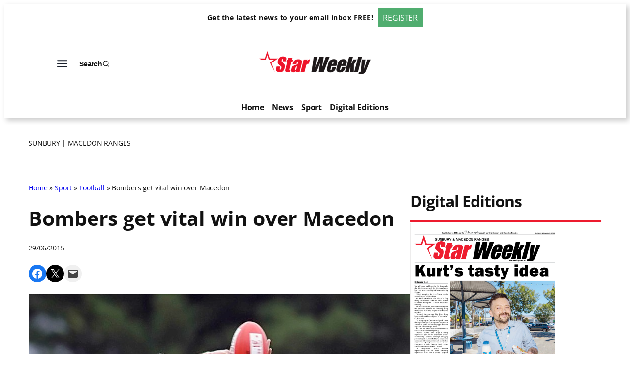

--- FILE ---
content_type: text/html; charset=UTF-8
request_url: https://sunburymacedonranges.starweekly.com.au/sport/bombers-get-vital-win/
body_size: 31901
content:
<!DOCTYPE html>
<html lang="en-US" prefix="og: http://ogp.me/ns# article: http://ogp.me/ns/article#">
<head>
	<meta charset="UTF-8" />
	<meta name="viewport" content="width=device-width, initial-scale=1" />
<meta name='robots' content='index, follow, max-image-preview:large, max-snippet:-1, max-video-preview:-1' />
	<style>img:is([sizes="auto" i], [sizes^="auto," i]) { contain-intrinsic-size: 3000px 1500px }</style>
	
	<!-- This site is optimized with the Yoast SEO plugin v26.2 - https://yoast.com/wordpress/plugins/seo/ -->
	<title>Bombers get vital win over Macedon | Sunbury &amp; Macedon Ranges</title>
	<link rel="canonical" href="https://sunburymacedonranges.starweekly.com.au/sport/bombers-get-vital-win/" />
	<meta name="twitter:card" content="summary_large_image" />
	<meta name="twitter:title" content="Bombers get vital win over Macedon | Sunbury &amp; Macedon Ranges" />
	<meta name="twitter:description" content="Perennial finalist Riddell was sneaking under the radar in the Riddell District Football League this season. But not any more. After previously failing to beat any of the sides in the top six, the Bombers faced Macedon, a side on the rise, at Riddells Creek Reserve on Saturday. Like the Bombers, the Cats had come [&hellip;]" />
	<meta name="twitter:image" content="https://sunburymacedonranges.starweekly.com.au/wp-content/uploads/sites/6/content-watched/844551_Large.jpg" />
	<script type="application/ld+json" class="yoast-schema-graph">{"@context":"https://schema.org","@graph":[{"@type":"WebPage","@id":"https://sunburymacedonranges.starweekly.com.au/sport/bombers-get-vital-win/","url":"https://sunburymacedonranges.starweekly.com.au/sport/bombers-get-vital-win/","name":"Bombers get vital win over Macedon | Sunbury &amp; Macedon Ranges","isPartOf":{"@id":"https://sunburymacedonranges.starweekly.com.au/#website"},"primaryImageOfPage":{"@id":"https://sunburymacedonranges.starweekly.com.au/sport/bombers-get-vital-win/#primaryimage"},"image":{"@id":"https://sunburymacedonranges.starweekly.com.au/sport/bombers-get-vital-win/#primaryimage"},"thumbnailUrl":"https://sunburymacedonranges.starweekly.com.au/wp-content/uploads/sites/6/content-watched/844551_Large.jpg","datePublished":"2015-06-29T07:30:00+00:00","dateModified":"2015-06-29T07:40:08+00:00","author":{"@id":"https://sunburymacedonranges.starweekly.com.au/#/schema/person/127f3683f2771c9c856a4cabb9e76a46"},"breadcrumb":{"@id":"https://sunburymacedonranges.starweekly.com.au/sport/bombers-get-vital-win/#breadcrumb"},"inLanguage":"en-US","potentialAction":[{"@type":"ReadAction","target":["https://sunburymacedonranges.starweekly.com.au/sport/bombers-get-vital-win/"]}]},{"@type":"ImageObject","inLanguage":"en-US","@id":"https://sunburymacedonranges.starweekly.com.au/sport/bombers-get-vital-win/#primaryimage","url":"https://sunburymacedonranges.starweekly.com.au/wp-content/uploads/sites/6/content-watched/844551_Large.jpg","contentUrl":"https://sunburymacedonranges.starweekly.com.au/wp-content/uploads/sites/6/content-watched/844551_Large.jpg","width":762,"height":1143,"caption":"Macedon’s Teghan Henderson spoils Riddells Jeremy Krojs. Photo: Shawn Smits"},{"@type":"BreadcrumbList","@id":"https://sunburymacedonranges.starweekly.com.au/sport/bombers-get-vital-win/#breadcrumb","itemListElement":[{"@type":"ListItem","position":1,"name":"Home","item":"https://sunburymacedonranges.starweekly.com.au/"},{"@type":"ListItem","position":2,"name":"Sport","item":"https://sunburymacedonranges.starweekly.com.au/sport/"},{"@type":"ListItem","position":3,"name":"Football","item":"https://sunburymacedonranges.starweekly.com.au/sport/football/"},{"@type":"ListItem","position":4,"name":"Bombers get vital win over Macedon"}]},{"@type":"WebSite","@id":"https://sunburymacedonranges.starweekly.com.au/#website","url":"https://sunburymacedonranges.starweekly.com.au/","name":"Sunbury &amp; Macedon Ranges","description":"Star Weekly","potentialAction":[{"@type":"SearchAction","target":{"@type":"EntryPoint","urlTemplate":"https://sunburymacedonranges.starweekly.com.au/?s={search_term_string}"},"query-input":{"@type":"PropertyValueSpecification","valueRequired":true,"valueName":"search_term_string"}}],"inLanguage":"en-US"},{"@type":"Person","@id":"https://sunburymacedonranges.starweekly.com.au/#/schema/person/127f3683f2771c9c856a4cabb9e76a46","name":"jimjin","image":{"@type":"ImageObject","inLanguage":"en-US","@id":"https://sunburymacedonranges.starweekly.com.au/#/schema/person/image/","url":"https://secure.gravatar.com/avatar/31da92f7bad1bcb20d6dcf1f3847cfb30e25fe5fa7241a957bb0a54688f6c627?s=96&d=mm&r=g","contentUrl":"https://secure.gravatar.com/avatar/31da92f7bad1bcb20d6dcf1f3847cfb30e25fe5fa7241a957bb0a54688f6c627?s=96&d=mm&r=g","caption":"jimjin"}}]}</script>
	<!-- / Yoast SEO plugin. -->



<link rel='dns-prefetch' href='//sunburymacedonranges.starweekly.com.au' />
<link rel="alternate" type="application/rss+xml" title="Sunbury &amp; Macedon Ranges &raquo; Feed" href="https://sunburymacedonranges.starweekly.com.au/feed/" />
<script>
window._wpemojiSettings = {"baseUrl":"https:\/\/s.w.org\/images\/core\/emoji\/16.0.1\/72x72\/","ext":".png","svgUrl":"https:\/\/s.w.org\/images\/core\/emoji\/16.0.1\/svg\/","svgExt":".svg","source":{"concatemoji":"https:\/\/sunburymacedonranges.starweekly.com.au\/wp-includes\/js\/wp-emoji-release.min.js?ver=6.8.3"}};
/*! This file is auto-generated */
!function(s,n){var o,i,e;function c(e){try{var t={supportTests:e,timestamp:(new Date).valueOf()};sessionStorage.setItem(o,JSON.stringify(t))}catch(e){}}function p(e,t,n){e.clearRect(0,0,e.canvas.width,e.canvas.height),e.fillText(t,0,0);var t=new Uint32Array(e.getImageData(0,0,e.canvas.width,e.canvas.height).data),a=(e.clearRect(0,0,e.canvas.width,e.canvas.height),e.fillText(n,0,0),new Uint32Array(e.getImageData(0,0,e.canvas.width,e.canvas.height).data));return t.every(function(e,t){return e===a[t]})}function u(e,t){e.clearRect(0,0,e.canvas.width,e.canvas.height),e.fillText(t,0,0);for(var n=e.getImageData(16,16,1,1),a=0;a<n.data.length;a++)if(0!==n.data[a])return!1;return!0}function f(e,t,n,a){switch(t){case"flag":return n(e,"\ud83c\udff3\ufe0f\u200d\u26a7\ufe0f","\ud83c\udff3\ufe0f\u200b\u26a7\ufe0f")?!1:!n(e,"\ud83c\udde8\ud83c\uddf6","\ud83c\udde8\u200b\ud83c\uddf6")&&!n(e,"\ud83c\udff4\udb40\udc67\udb40\udc62\udb40\udc65\udb40\udc6e\udb40\udc67\udb40\udc7f","\ud83c\udff4\u200b\udb40\udc67\u200b\udb40\udc62\u200b\udb40\udc65\u200b\udb40\udc6e\u200b\udb40\udc67\u200b\udb40\udc7f");case"emoji":return!a(e,"\ud83e\udedf")}return!1}function g(e,t,n,a){var r="undefined"!=typeof WorkerGlobalScope&&self instanceof WorkerGlobalScope?new OffscreenCanvas(300,150):s.createElement("canvas"),o=r.getContext("2d",{willReadFrequently:!0}),i=(o.textBaseline="top",o.font="600 32px Arial",{});return e.forEach(function(e){i[e]=t(o,e,n,a)}),i}function t(e){var t=s.createElement("script");t.src=e,t.defer=!0,s.head.appendChild(t)}"undefined"!=typeof Promise&&(o="wpEmojiSettingsSupports",i=["flag","emoji"],n.supports={everything:!0,everythingExceptFlag:!0},e=new Promise(function(e){s.addEventListener("DOMContentLoaded",e,{once:!0})}),new Promise(function(t){var n=function(){try{var e=JSON.parse(sessionStorage.getItem(o));if("object"==typeof e&&"number"==typeof e.timestamp&&(new Date).valueOf()<e.timestamp+604800&&"object"==typeof e.supportTests)return e.supportTests}catch(e){}return null}();if(!n){if("undefined"!=typeof Worker&&"undefined"!=typeof OffscreenCanvas&&"undefined"!=typeof URL&&URL.createObjectURL&&"undefined"!=typeof Blob)try{var e="postMessage("+g.toString()+"("+[JSON.stringify(i),f.toString(),p.toString(),u.toString()].join(",")+"));",a=new Blob([e],{type:"text/javascript"}),r=new Worker(URL.createObjectURL(a),{name:"wpTestEmojiSupports"});return void(r.onmessage=function(e){c(n=e.data),r.terminate(),t(n)})}catch(e){}c(n=g(i,f,p,u))}t(n)}).then(function(e){for(var t in e)n.supports[t]=e[t],n.supports.everything=n.supports.everything&&n.supports[t],"flag"!==t&&(n.supports.everythingExceptFlag=n.supports.everythingExceptFlag&&n.supports[t]);n.supports.everythingExceptFlag=n.supports.everythingExceptFlag&&!n.supports.flag,n.DOMReady=!1,n.readyCallback=function(){n.DOMReady=!0}}).then(function(){return e}).then(function(){var e;n.supports.everything||(n.readyCallback(),(e=n.source||{}).concatemoji?t(e.concatemoji):e.wpemoji&&e.twemoji&&(t(e.twemoji),t(e.wpemoji)))}))}((window,document),window._wpemojiSettings);
</script>
<link rel='stylesheet' id='kadence-blocks-header-css' href='https://sunburymacedonranges.starweekly.com.au/wp-content/plugins/kadence-blocks/dist/style-blocks-header.css?ver=3.5.26' media='all' />
<link rel='stylesheet' id='kadence-blocks-advancedbtn-css' href='https://sunburymacedonranges.starweekly.com.au/wp-content/plugins/kadence-blocks/dist/style-blocks-advancedbtn.css?ver=3.5.26' media='all' />
<link rel='stylesheet' id='kb-button-deprecated-styles-css' href='https://sunburymacedonranges.starweekly.com.au/wp-content/plugins/kadence-blocks/includes/assets/css/kb-button-deprecated-style.min.css?ver=3.5.26' media='all' />
<link rel='stylesheet' id='kadence-blocks-search-css' href='https://sunburymacedonranges.starweekly.com.au/wp-content/plugins/kadence-blocks/dist/style-blocks-search.css?ver=3.5.26' media='all' />
<link rel='stylesheet' id='kadence-blocks-navigation-css' href='https://sunburymacedonranges.starweekly.com.au/wp-content/plugins/kadence-blocks/dist/style-blocks-navigation.css?ver=3.5.26' media='all' />
<link rel='stylesheet' id='wp-block-social-links-css' href='https://sunburymacedonranges.starweekly.com.au/wp-includes/blocks/social-links/style.min.css?ver=6.8.3' media='all' />
<style id='wp-block-group-inline-css'>
.wp-block-group{box-sizing:border-box}:where(.wp-block-group.wp-block-group-is-layout-constrained){position:relative}
</style>
<style id='wp-block-post-title-inline-css'>
.wp-block-post-title{box-sizing:border-box;word-break:break-word}.wp-block-post-title :where(a){display:inline-block;font-family:inherit;font-size:inherit;font-style:inherit;font-weight:inherit;letter-spacing:inherit;line-height:inherit;text-decoration:inherit}
</style>
<style id='wp-block-post-date-inline-css'>
.wp-block-post-date{box-sizing:border-box}
</style>
<style id='outermost-social-sharing-style-inline-css'>
.wp-block-outermost-social-sharing{align-items:flex-start;background:none;box-sizing:border-box;margin-left:0;padding-left:0;padding-right:0;text-indent:0}.wp-block-outermost-social-sharing .outermost-social-sharing-link a,.wp-block-outermost-social-sharing .outermost-social-sharing-link a:hover{border-bottom:0;box-shadow:none;text-decoration:none}.wp-block-outermost-social-sharing .outermost-social-sharing-link a{padding:.25em}.wp-block-outermost-social-sharing .outermost-social-sharing-link svg{height:1em;width:1em}.wp-block-outermost-social-sharing .outermost-social-sharing-link span:not(.screen-reader-text){font-size:.65em;margin-left:.5em;margin-right:.5em}.wp-block-outermost-social-sharing.has-small-icon-size{font-size:16px}.wp-block-outermost-social-sharing,.wp-block-outermost-social-sharing.has-normal-icon-size{font-size:24px}.wp-block-outermost-social-sharing.has-large-icon-size{font-size:36px}.wp-block-outermost-social-sharing.has-huge-icon-size{font-size:48px}.wp-block-outermost-social-sharing.aligncenter{display:flex;justify-content:center}.wp-block-outermost-social-sharing.alignright{justify-content:flex-end}.wp-block-outermost-social-sharing-link{border-radius:9999px;display:block;height:auto;transition:transform .1s ease}.wp-block-outermost-social-sharing-link a{align-items:center;display:flex;line-height:0;transition:transform .1s ease}.wp-block-outermost-social-sharing-link:hover{transform:scale(1.1)}.wp-block-outermost-social-sharing .wp-block-outermost-social-sharing-link .wp-block-outermost-social-sharing-link-anchor,.wp-block-outermost-social-sharing .wp-block-outermost-social-sharing-link .wp-block-outermost-social-sharing-link-anchor svg,.wp-block-outermost-social-sharing .wp-block-outermost-social-sharing-link .wp-block-outermost-social-sharing-link-anchor:active,.wp-block-outermost-social-sharing .wp-block-outermost-social-sharing-link .wp-block-outermost-social-sharing-link-anchor:hover,.wp-block-outermost-social-sharing .wp-block-outermost-social-sharing-link .wp-block-outermost-social-sharing-link-anchor:visited{color:currentColor;fill:currentColor}.wp-block-outermost-social-sharing:not(.is-style-logos-only) .outermost-social-sharing-link{background-color:#f0f0f0;color:#444}.wp-block-outermost-social-sharing:not(.is-style-logos-only) .outermost-social-sharing-link-bluesky{background-color:#1083fe;color:#fff}.wp-block-outermost-social-sharing:not(.is-style-logos-only) .outermost-social-sharing-link-facebook{background-color:#1877f2;color:#fff}.wp-block-outermost-social-sharing:not(.is-style-logos-only) .outermost-social-sharing-link-flipboard{background-color:#e12828;color:#fff}.wp-block-outermost-social-sharing:not(.is-style-logos-only) .outermost-social-sharing-link-line{background-color:#06c755;color:#fff}.wp-block-outermost-social-sharing:not(.is-style-logos-only) .outermost-social-sharing-link-linkedin{background-color:#0a66c2;color:#fff}.wp-block-outermost-social-sharing:not(.is-style-logos-only) .outermost-social-sharing-link-pinterest{background-color:#bd081c;color:#fff}.wp-block-outermost-social-sharing:not(.is-style-logos-only) .outermost-social-sharing-link-pocket{background-color:#ef4056;color:#fff}.wp-block-outermost-social-sharing:not(.is-style-logos-only) .outermost-social-sharing-link-reddit{background-color:#ff4500;color:#fff}.wp-block-outermost-social-sharing:not(.is-style-logos-only) .outermost-social-sharing-link-skype{background-color:#0078ca;color:#fff}.wp-block-outermost-social-sharing:not(.is-style-logos-only) .outermost-social-sharing-link-telegram{background-color:#229ed9;color:#fff}.wp-block-outermost-social-sharing:not(.is-style-logos-only) .outermost-social-sharing-link-threads{background-color:#000;color:#fff}.wp-block-outermost-social-sharing:not(.is-style-logos-only) .outermost-social-sharing-link-tumblr{background-color:#011935;color:#fff}.wp-block-outermost-social-sharing:not(.is-style-logos-only) .outermost-social-sharing-link-viber{background-color:#665ca7;color:#fff}.wp-block-outermost-social-sharing:not(.is-style-logos-only) .outermost-social-sharing-link-whatsapp{background-color:#25d366;color:#fff}.wp-block-outermost-social-sharing:not(.is-style-logos-only) .outermost-social-sharing-link-x{background-color:#000;color:#fff}.wp-block-outermost-social-sharing.is-style-logos-only .outermost-social-sharing-link{background:none}.wp-block-outermost-social-sharing.is-style-logos-only .outermost-social-sharing-link a{padding:0}.wp-block-outermost-social-sharing.is-style-logos-only .outermost-social-sharing-link svg{height:1.25em;width:1.25em}.wp-block-outermost-social-sharing.is-style-logos-only .outermost-social-sharing-link{color:#444}.wp-block-outermost-social-sharing.is-style-logos-only .outermost-social-sharing-link-bluesky{color:#1083fe}.wp-block-outermost-social-sharing.is-style-logos-only .outermost-social-sharing-link-facebook{color:#1877f2}.wp-block-outermost-social-sharing.is-style-logos-only .outermost-social-sharing-link-flipboard{color:#e12828}.wp-block-outermost-social-sharing.is-style-logos-only .outermost-social-sharing-link-line{color:#06c755}.wp-block-outermost-social-sharing.is-style-logos-only .outermost-social-sharing-link-linkedin{color:#0a66c2}.wp-block-outermost-social-sharing.is-style-logos-only .outermost-social-sharing-link-pinterest{color:#bd081c}.wp-block-outermost-social-sharing.is-style-logos-only .outermost-social-sharing-link-pocket{color:#ef4056}.wp-block-outermost-social-sharing.is-style-logos-only .outermost-social-sharing-link-reddit{color:#ff4500}.wp-block-outermost-social-sharing.is-style-logos-only .outermost-social-sharing-link-skype{color:#0078ca}.wp-block-outermost-social-sharing.is-style-logos-only .outermost-social-sharing-link-telegram{color:#229ed9}.wp-block-outermost-social-sharing.is-style-logos-only .outermost-social-sharing-link-threads{color:#000}.wp-block-outermost-social-sharing.is-style-logos-only .outermost-social-sharing-link-tumblr{color:#011935}.wp-block-outermost-social-sharing.is-style-logos-only .outermost-social-sharing-link-twitter{color:#1da1f2}.wp-block-outermost-social-sharing.is-style-logos-only .outermost-social-sharing-link-viber{color:#665ca7}.wp-block-outermost-social-sharing.is-style-logos-only .outermost-social-sharing-link-whatsapp{color:#25d366}.wp-block-outermost-social-sharing.is-style-logos-only .outermost-social-sharing-link-x{color:#000}.wp-block-outermost-social-sharing.is-style-pill-shape .outermost-social-sharing-link{width:auto}.wp-block-outermost-social-sharing.is-style-pill-shape .outermost-social-sharing-link a{padding-left:.6666666667em;padding-right:.6666666667em}.wp-block-post-template.is-flex-container .wp-block-outermost-social-sharing li{width:auto}

</style>
<style id='wp-block-post-featured-image-inline-css'>
.wp-block-post-featured-image{margin-left:0;margin-right:0}.wp-block-post-featured-image a{display:block;height:100%}.wp-block-post-featured-image :where(img){box-sizing:border-box;height:auto;max-width:100%;vertical-align:bottom;width:100%}.wp-block-post-featured-image.alignfull img,.wp-block-post-featured-image.alignwide img{width:100%}.wp-block-post-featured-image .wp-block-post-featured-image__overlay.has-background-dim{background-color:#000;inset:0;position:absolute}.wp-block-post-featured-image{position:relative}.wp-block-post-featured-image .wp-block-post-featured-image__overlay.has-background-gradient{background-color:initial}.wp-block-post-featured-image .wp-block-post-featured-image__overlay.has-background-dim-0{opacity:0}.wp-block-post-featured-image .wp-block-post-featured-image__overlay.has-background-dim-10{opacity:.1}.wp-block-post-featured-image .wp-block-post-featured-image__overlay.has-background-dim-20{opacity:.2}.wp-block-post-featured-image .wp-block-post-featured-image__overlay.has-background-dim-30{opacity:.3}.wp-block-post-featured-image .wp-block-post-featured-image__overlay.has-background-dim-40{opacity:.4}.wp-block-post-featured-image .wp-block-post-featured-image__overlay.has-background-dim-50{opacity:.5}.wp-block-post-featured-image .wp-block-post-featured-image__overlay.has-background-dim-60{opacity:.6}.wp-block-post-featured-image .wp-block-post-featured-image__overlay.has-background-dim-70{opacity:.7}.wp-block-post-featured-image .wp-block-post-featured-image__overlay.has-background-dim-80{opacity:.8}.wp-block-post-featured-image .wp-block-post-featured-image__overlay.has-background-dim-90{opacity:.9}.wp-block-post-featured-image .wp-block-post-featured-image__overlay.has-background-dim-100{opacity:1}.wp-block-post-featured-image:where(.alignleft,.alignright){width:100%}
</style>
<style id='wp-block-post-content-inline-css'>
.wp-block-post-content{display:flow-root}
</style>
<style id='wp-block-post-navigation-link-inline-css'>
.wp-block-post-navigation-link .wp-block-post-navigation-link__arrow-previous{display:inline-block;margin-right:1ch}.wp-block-post-navigation-link .wp-block-post-navigation-link__arrow-previous:not(.is-arrow-chevron){transform:scaleX(1)}.wp-block-post-navigation-link .wp-block-post-navigation-link__arrow-next{display:inline-block;margin-left:1ch}.wp-block-post-navigation-link .wp-block-post-navigation-link__arrow-next:not(.is-arrow-chevron){transform:scaleX(1)}.wp-block-post-navigation-link.has-text-align-left[style*="writing-mode: vertical-lr"],.wp-block-post-navigation-link.has-text-align-right[style*="writing-mode: vertical-rl"]{rotate:180deg}
</style>
<style id='wp-block-heading-inline-css'>
h1.has-background,h2.has-background,h3.has-background,h4.has-background,h5.has-background,h6.has-background{padding:1.25em 2.375em}h1.has-text-align-left[style*=writing-mode]:where([style*=vertical-lr]),h1.has-text-align-right[style*=writing-mode]:where([style*=vertical-rl]),h2.has-text-align-left[style*=writing-mode]:where([style*=vertical-lr]),h2.has-text-align-right[style*=writing-mode]:where([style*=vertical-rl]),h3.has-text-align-left[style*=writing-mode]:where([style*=vertical-lr]),h3.has-text-align-right[style*=writing-mode]:where([style*=vertical-rl]),h4.has-text-align-left[style*=writing-mode]:where([style*=vertical-lr]),h4.has-text-align-right[style*=writing-mode]:where([style*=vertical-rl]),h5.has-text-align-left[style*=writing-mode]:where([style*=vertical-lr]),h5.has-text-align-right[style*=writing-mode]:where([style*=vertical-rl]),h6.has-text-align-left[style*=writing-mode]:where([style*=vertical-lr]),h6.has-text-align-right[style*=writing-mode]:where([style*=vertical-rl]){rotate:180deg}
</style>
<link rel='stylesheet' id='kadence-blocks-spacer-css' href='https://sunburymacedonranges.starweekly.com.au/wp-content/plugins/kadence-blocks/dist/style-blocks-spacer.css?ver=3.5.26' media='all' />
<style id='wp-block-post-excerpt-inline-css'>
:where(.wp-block-post-excerpt){box-sizing:border-box;margin-bottom:var(--wp--style--block-gap);margin-top:var(--wp--style--block-gap)}.wp-block-post-excerpt__excerpt{margin-bottom:0;margin-top:0}.wp-block-post-excerpt__more-text{margin-bottom:0;margin-top:var(--wp--style--block-gap)}.wp-block-post-excerpt__more-link{display:inline-block}
</style>
<style id='wp-block-post-template-inline-css'>
.wp-block-post-template{box-sizing:border-box;list-style:none;margin-bottom:0;margin-top:0;max-width:100%;padding:0}.wp-block-post-template.is-flex-container{display:flex;flex-direction:row;flex-wrap:wrap;gap:1.25em}.wp-block-post-template.is-flex-container>li{margin:0;width:100%}@media (min-width:600px){.wp-block-post-template.is-flex-container.is-flex-container.columns-2>li{width:calc(50% - .625em)}.wp-block-post-template.is-flex-container.is-flex-container.columns-3>li{width:calc(33.33333% - .83333em)}.wp-block-post-template.is-flex-container.is-flex-container.columns-4>li{width:calc(25% - .9375em)}.wp-block-post-template.is-flex-container.is-flex-container.columns-5>li{width:calc(20% - 1em)}.wp-block-post-template.is-flex-container.is-flex-container.columns-6>li{width:calc(16.66667% - 1.04167em)}}@media (max-width:600px){.wp-block-post-template-is-layout-grid.wp-block-post-template-is-layout-grid.wp-block-post-template-is-layout-grid.wp-block-post-template-is-layout-grid{grid-template-columns:1fr}}.wp-block-post-template-is-layout-constrained>li>.alignright,.wp-block-post-template-is-layout-flow>li>.alignright{float:right;margin-inline-end:0;margin-inline-start:2em}.wp-block-post-template-is-layout-constrained>li>.alignleft,.wp-block-post-template-is-layout-flow>li>.alignleft{float:left;margin-inline-end:2em;margin-inline-start:0}.wp-block-post-template-is-layout-constrained>li>.aligncenter,.wp-block-post-template-is-layout-flow>li>.aligncenter{margin-inline-end:auto;margin-inline-start:auto}
</style>
<style id='wp-block-columns-inline-css'>
.wp-block-columns{align-items:normal!important;box-sizing:border-box;display:flex;flex-wrap:wrap!important}@media (min-width:782px){.wp-block-columns{flex-wrap:nowrap!important}}.wp-block-columns.are-vertically-aligned-top{align-items:flex-start}.wp-block-columns.are-vertically-aligned-center{align-items:center}.wp-block-columns.are-vertically-aligned-bottom{align-items:flex-end}@media (max-width:781px){.wp-block-columns:not(.is-not-stacked-on-mobile)>.wp-block-column{flex-basis:100%!important}}@media (min-width:782px){.wp-block-columns:not(.is-not-stacked-on-mobile)>.wp-block-column{flex-basis:0;flex-grow:1}.wp-block-columns:not(.is-not-stacked-on-mobile)>.wp-block-column[style*=flex-basis]{flex-grow:0}}.wp-block-columns.is-not-stacked-on-mobile{flex-wrap:nowrap!important}.wp-block-columns.is-not-stacked-on-mobile>.wp-block-column{flex-basis:0;flex-grow:1}.wp-block-columns.is-not-stacked-on-mobile>.wp-block-column[style*=flex-basis]{flex-grow:0}:where(.wp-block-columns){margin-bottom:1.75em}:where(.wp-block-columns.has-background){padding:1.25em 2.375em}.wp-block-column{flex-grow:1;min-width:0;overflow-wrap:break-word;word-break:break-word}.wp-block-column.is-vertically-aligned-top{align-self:flex-start}.wp-block-column.is-vertically-aligned-center{align-self:center}.wp-block-column.is-vertically-aligned-bottom{align-self:flex-end}.wp-block-column.is-vertically-aligned-stretch{align-self:stretch}.wp-block-column.is-vertically-aligned-bottom,.wp-block-column.is-vertically-aligned-center,.wp-block-column.is-vertically-aligned-top{width:100%}
</style>
<style id='wp-block-paragraph-inline-css'>
.is-small-text{font-size:.875em}.is-regular-text{font-size:1em}.is-large-text{font-size:2.25em}.is-larger-text{font-size:3em}.has-drop-cap:not(:focus):first-letter{float:left;font-size:8.4em;font-style:normal;font-weight:100;line-height:.68;margin:.05em .1em 0 0;text-transform:uppercase}body.rtl .has-drop-cap:not(:focus):first-letter{float:none;margin-left:.1em}p.has-drop-cap.has-background{overflow:hidden}:root :where(p.has-background){padding:1.25em 2.375em}:where(p.has-text-color:not(.has-link-color)) a{color:inherit}p.has-text-align-left[style*="writing-mode:vertical-lr"],p.has-text-align-right[style*="writing-mode:vertical-rl"]{rotate:180deg}
</style>
<style id='wp-emoji-styles-inline-css'>

	img.wp-smiley, img.emoji {
		display: inline !important;
		border: none !important;
		box-shadow: none !important;
		height: 1em !important;
		width: 1em !important;
		margin: 0 0.07em !important;
		vertical-align: -0.1em !important;
		background: none !important;
		padding: 0 !important;
	}
</style>
<style id='wp-block-library-inline-css'>
:root{--wp-admin-theme-color:#007cba;--wp-admin-theme-color--rgb:0,124,186;--wp-admin-theme-color-darker-10:#006ba1;--wp-admin-theme-color-darker-10--rgb:0,107,161;--wp-admin-theme-color-darker-20:#005a87;--wp-admin-theme-color-darker-20--rgb:0,90,135;--wp-admin-border-width-focus:2px;--wp-block-synced-color:#7a00df;--wp-block-synced-color--rgb:122,0,223;--wp-bound-block-color:var(--wp-block-synced-color)}@media (min-resolution:192dpi){:root{--wp-admin-border-width-focus:1.5px}}.wp-element-button{cursor:pointer}:root{--wp--preset--font-size--normal:16px;--wp--preset--font-size--huge:42px}:root .has-very-light-gray-background-color{background-color:#eee}:root .has-very-dark-gray-background-color{background-color:#313131}:root .has-very-light-gray-color{color:#eee}:root .has-very-dark-gray-color{color:#313131}:root .has-vivid-green-cyan-to-vivid-cyan-blue-gradient-background{background:linear-gradient(135deg,#00d084,#0693e3)}:root .has-purple-crush-gradient-background{background:linear-gradient(135deg,#34e2e4,#4721fb 50%,#ab1dfe)}:root .has-hazy-dawn-gradient-background{background:linear-gradient(135deg,#faaca8,#dad0ec)}:root .has-subdued-olive-gradient-background{background:linear-gradient(135deg,#fafae1,#67a671)}:root .has-atomic-cream-gradient-background{background:linear-gradient(135deg,#fdd79a,#004a59)}:root .has-nightshade-gradient-background{background:linear-gradient(135deg,#330968,#31cdcf)}:root .has-midnight-gradient-background{background:linear-gradient(135deg,#020381,#2874fc)}.has-regular-font-size{font-size:1em}.has-larger-font-size{font-size:2.625em}.has-normal-font-size{font-size:var(--wp--preset--font-size--normal)}.has-huge-font-size{font-size:var(--wp--preset--font-size--huge)}.has-text-align-center{text-align:center}.has-text-align-left{text-align:left}.has-text-align-right{text-align:right}#end-resizable-editor-section{display:none}.aligncenter{clear:both}.items-justified-left{justify-content:flex-start}.items-justified-center{justify-content:center}.items-justified-right{justify-content:flex-end}.items-justified-space-between{justify-content:space-between}.screen-reader-text{border:0;clip-path:inset(50%);height:1px;margin:-1px;overflow:hidden;padding:0;position:absolute;width:1px;word-wrap:normal!important}.screen-reader-text:focus{background-color:#ddd;clip-path:none;color:#444;display:block;font-size:1em;height:auto;left:5px;line-height:normal;padding:15px 23px 14px;text-decoration:none;top:5px;width:auto;z-index:100000}html :where(.has-border-color){border-style:solid}html :where([style*=border-top-color]){border-top-style:solid}html :where([style*=border-right-color]){border-right-style:solid}html :where([style*=border-bottom-color]){border-bottom-style:solid}html :where([style*=border-left-color]){border-left-style:solid}html :where([style*=border-width]){border-style:solid}html :where([style*=border-top-width]){border-top-style:solid}html :where([style*=border-right-width]){border-right-style:solid}html :where([style*=border-bottom-width]){border-bottom-style:solid}html :where([style*=border-left-width]){border-left-style:solid}html :where(img[class*=wp-image-]){height:auto;max-width:100%}:where(figure){margin:0 0 1em}html :where(.is-position-sticky){--wp-admin--admin-bar--position-offset:var(--wp-admin--admin-bar--height,0px)}@media screen and (max-width:600px){html :where(.is-position-sticky){--wp-admin--admin-bar--position-offset:0px}}
</style>
<style id='global-styles-inline-css'>
:root{--wp--preset--aspect-ratio--square: 1;--wp--preset--aspect-ratio--4-3: 4/3;--wp--preset--aspect-ratio--3-4: 3/4;--wp--preset--aspect-ratio--3-2: 3/2;--wp--preset--aspect-ratio--2-3: 2/3;--wp--preset--aspect-ratio--16-9: 16/9;--wp--preset--aspect-ratio--9-16: 9/16;--wp--preset--color--black: #000000;--wp--preset--color--cyan-bluish-gray: #abb8c3;--wp--preset--color--white: #ffffff;--wp--preset--color--pale-pink: #f78da7;--wp--preset--color--vivid-red: #cf2e2e;--wp--preset--color--luminous-vivid-orange: #ff6900;--wp--preset--color--luminous-vivid-amber: #fcb900;--wp--preset--color--light-green-cyan: #7bdcb5;--wp--preset--color--vivid-green-cyan: #00d084;--wp--preset--color--pale-cyan-blue: #8ed1fc;--wp--preset--color--vivid-cyan-blue: #0693e3;--wp--preset--color--vivid-purple: #9b51e0;--wp--preset--color--base: #FFFFFF;--wp--preset--color--contrast: #111111;--wp--preset--color--accent-1: #FFEE58;--wp--preset--color--accent-2: #F6CFF4;--wp--preset--color--accent-3: #503AA8;--wp--preset--color--accent-4: #686868;--wp--preset--color--accent-5: #FBFAF3;--wp--preset--color--accent-6: color-mix(in srgb, currentColor 20%, transparent);--wp--preset--gradient--vivid-cyan-blue-to-vivid-purple: linear-gradient(135deg,rgba(6,147,227,1) 0%,rgb(155,81,224) 100%);--wp--preset--gradient--light-green-cyan-to-vivid-green-cyan: linear-gradient(135deg,rgb(122,220,180) 0%,rgb(0,208,130) 100%);--wp--preset--gradient--luminous-vivid-amber-to-luminous-vivid-orange: linear-gradient(135deg,rgba(252,185,0,1) 0%,rgba(255,105,0,1) 100%);--wp--preset--gradient--luminous-vivid-orange-to-vivid-red: linear-gradient(135deg,rgba(255,105,0,1) 0%,rgb(207,46,46) 100%);--wp--preset--gradient--very-light-gray-to-cyan-bluish-gray: linear-gradient(135deg,rgb(238,238,238) 0%,rgb(169,184,195) 100%);--wp--preset--gradient--cool-to-warm-spectrum: linear-gradient(135deg,rgb(74,234,220) 0%,rgb(151,120,209) 20%,rgb(207,42,186) 40%,rgb(238,44,130) 60%,rgb(251,105,98) 80%,rgb(254,248,76) 100%);--wp--preset--gradient--blush-light-purple: linear-gradient(135deg,rgb(255,206,236) 0%,rgb(152,150,240) 100%);--wp--preset--gradient--blush-bordeaux: linear-gradient(135deg,rgb(254,205,165) 0%,rgb(254,45,45) 50%,rgb(107,0,62) 100%);--wp--preset--gradient--luminous-dusk: linear-gradient(135deg,rgb(255,203,112) 0%,rgb(199,81,192) 50%,rgb(65,88,208) 100%);--wp--preset--gradient--pale-ocean: linear-gradient(135deg,rgb(255,245,203) 0%,rgb(182,227,212) 50%,rgb(51,167,181) 100%);--wp--preset--gradient--electric-grass: linear-gradient(135deg,rgb(202,248,128) 0%,rgb(113,206,126) 100%);--wp--preset--gradient--midnight: linear-gradient(135deg,rgb(2,3,129) 0%,rgb(40,116,252) 100%);--wp--preset--font-size--small: 0.9rem;--wp--preset--font-size--medium: 14px;--wp--preset--font-size--large: clamp(0.9rem, 0.9rem + ((1vw - 0.2rem) * 0.642), 1.2rem);--wp--preset--font-size--x-large: clamp(25.014px, 1.563rem + ((1vw - 3.2px) * 2.271), 42px);--wp--preset--font-family--open-sans: Open Sans, sans-serif;--wp--preset--spacing--20: 10px;--wp--preset--spacing--30: 20px;--wp--preset--spacing--40: 30px;--wp--preset--spacing--50: clamp(30px, 5vw, 50px);--wp--preset--spacing--60: clamp(30px, 7vw, 70px);--wp--preset--spacing--70: clamp(50px, 7vw, 90px);--wp--preset--spacing--80: clamp(70px, 10vw, 140px);--wp--preset--shadow--natural: 6px 6px 9px rgba(0, 0, 0, 0.2);--wp--preset--shadow--deep: 12px 12px 50px rgba(0, 0, 0, 0.4);--wp--preset--shadow--sharp: 6px 6px 0px rgba(0, 0, 0, 0.2);--wp--preset--shadow--outlined: 6px 6px 0px -3px rgba(255, 255, 255, 1), 6px 6px rgba(0, 0, 0, 1);--wp--preset--shadow--crisp: 6px 6px 0px rgba(0, 0, 0, 1);}:root { --wp--style--global--content-size: 1068px;--wp--style--global--wide-size: 1068px; }:where(body) { margin: 0; }.wp-site-blocks { padding-top: var(--wp--style--root--padding-top); padding-bottom: var(--wp--style--root--padding-bottom); }.has-global-padding { padding-right: var(--wp--style--root--padding-right); padding-left: var(--wp--style--root--padding-left); }.has-global-padding > .alignfull { margin-right: calc(var(--wp--style--root--padding-right) * -1); margin-left: calc(var(--wp--style--root--padding-left) * -1); }.has-global-padding :where(:not(.alignfull.is-layout-flow) > .has-global-padding:not(.wp-block-block, .alignfull)) { padding-right: 0; padding-left: 0; }.has-global-padding :where(:not(.alignfull.is-layout-flow) > .has-global-padding:not(.wp-block-block, .alignfull)) > .alignfull { margin-left: 0; margin-right: 0; }.wp-site-blocks > .alignleft { float: left; margin-right: 2em; }.wp-site-blocks > .alignright { float: right; margin-left: 2em; }.wp-site-blocks > .aligncenter { justify-content: center; margin-left: auto; margin-right: auto; }:where(.wp-site-blocks) > * { margin-block-start: 1.2rem; margin-block-end: 0; }:where(.wp-site-blocks) > :first-child { margin-block-start: 0; }:where(.wp-site-blocks) > :last-child { margin-block-end: 0; }:root { --wp--style--block-gap: 1.2rem; }:root :where(.is-layout-flow) > :first-child{margin-block-start: 0;}:root :where(.is-layout-flow) > :last-child{margin-block-end: 0;}:root :where(.is-layout-flow) > *{margin-block-start: 1.2rem;margin-block-end: 0;}:root :where(.is-layout-constrained) > :first-child{margin-block-start: 0;}:root :where(.is-layout-constrained) > :last-child{margin-block-end: 0;}:root :where(.is-layout-constrained) > *{margin-block-start: 1.2rem;margin-block-end: 0;}:root :where(.is-layout-flex){gap: 1.2rem;}:root :where(.is-layout-grid){gap: 1.2rem;}.is-layout-flow > .alignleft{float: left;margin-inline-start: 0;margin-inline-end: 2em;}.is-layout-flow > .alignright{float: right;margin-inline-start: 2em;margin-inline-end: 0;}.is-layout-flow > .aligncenter{margin-left: auto !important;margin-right: auto !important;}.is-layout-constrained > .alignleft{float: left;margin-inline-start: 0;margin-inline-end: 2em;}.is-layout-constrained > .alignright{float: right;margin-inline-start: 2em;margin-inline-end: 0;}.is-layout-constrained > .aligncenter{margin-left: auto !important;margin-right: auto !important;}.is-layout-constrained > :where(:not(.alignleft):not(.alignright):not(.alignfull)){max-width: var(--wp--style--global--content-size);margin-left: auto !important;margin-right: auto !important;}.is-layout-constrained > .alignwide{max-width: var(--wp--style--global--wide-size);}body .is-layout-flex{display: flex;}.is-layout-flex{flex-wrap: wrap;align-items: center;}.is-layout-flex > :is(*, div){margin: 0;}body .is-layout-grid{display: grid;}.is-layout-grid > :is(*, div){margin: 0;}body{background-color: var(--wp--preset--color--base);color: var(--wp--preset--color--contrast);font-family: var(--wp--preset--font-family--open-sans);font-size: var(--wp--preset--font-size--medium);font-style: normal;font-weight: 400;letter-spacing: -0.01em;line-height: 1.5;--wp--style--root--padding-top: 0px;--wp--style--root--padding-right: var(--wp--preset--spacing--50);--wp--style--root--padding-bottom: 0px;--wp--style--root--padding-left: var(--wp--preset--spacing--50);}a:where(:not(.wp-element-button)){color: currentColor;text-decoration: underline;}:root :where(a:where(:not(.wp-element-button)):hover){text-decoration: none;}h1, h2, h3, h4, h5, h6{font-style: normal;font-weight: 400;letter-spacing: -0.1px;line-height: 1.125;}h1{font-size: var(--wp--preset--font-size--xx-large);}h2{font-size: clamp(14.082px, 0.88rem + ((1vw - 3.2px) * 0.925), 21px);letter-spacing: -1px;}h3{font-size: var(--wp--preset--font-size--large);}h4{font-size: var(--wp--preset--font-size--medium);}h5{font-size: var(--wp--preset--font-size--small);letter-spacing: 0.5px;}h6{font-size: var(--wp--preset--font-size--small);font-weight: 700;letter-spacing: 1.4px;text-transform: uppercase;}:root :where(.wp-element-button, .wp-block-button__link){background-color: var(--wp--preset--color--contrast);border-width: 0;color: var(--wp--preset--color--base);font-family: inherit;font-size: var(--wp--preset--font-size--medium);line-height: inherit;padding-top: 1rem;padding-right: 2.25rem;padding-bottom: 1rem;padding-left: 2.25rem;text-decoration: none;}:root :where(.wp-element-button:hover, .wp-block-button__link:hover){background-color: color-mix(in srgb, var(--wp--preset--color--contrast) 85%, transparent);border-color: transparent;color: var(--wp--preset--color--base);}:root :where(.wp-element-button:focus, .wp-block-button__link:focus){outline-color: var(--wp--preset--color--accent-4);outline-offset: 2px;}:root :where(.wp-element-caption, .wp-block-audio figcaption, .wp-block-embed figcaption, .wp-block-gallery figcaption, .wp-block-image figcaption, .wp-block-table figcaption, .wp-block-video figcaption){font-size: var(--wp--preset--font-size--small);line-height: 1.4;}.has-black-color{color: var(--wp--preset--color--black) !important;}.has-cyan-bluish-gray-color{color: var(--wp--preset--color--cyan-bluish-gray) !important;}.has-white-color{color: var(--wp--preset--color--white) !important;}.has-pale-pink-color{color: var(--wp--preset--color--pale-pink) !important;}.has-vivid-red-color{color: var(--wp--preset--color--vivid-red) !important;}.has-luminous-vivid-orange-color{color: var(--wp--preset--color--luminous-vivid-orange) !important;}.has-luminous-vivid-amber-color{color: var(--wp--preset--color--luminous-vivid-amber) !important;}.has-light-green-cyan-color{color: var(--wp--preset--color--light-green-cyan) !important;}.has-vivid-green-cyan-color{color: var(--wp--preset--color--vivid-green-cyan) !important;}.has-pale-cyan-blue-color{color: var(--wp--preset--color--pale-cyan-blue) !important;}.has-vivid-cyan-blue-color{color: var(--wp--preset--color--vivid-cyan-blue) !important;}.has-vivid-purple-color{color: var(--wp--preset--color--vivid-purple) !important;}.has-base-color{color: var(--wp--preset--color--base) !important;}.has-contrast-color{color: var(--wp--preset--color--contrast) !important;}.has-accent-1-color{color: var(--wp--preset--color--accent-1) !important;}.has-accent-2-color{color: var(--wp--preset--color--accent-2) !important;}.has-accent-3-color{color: var(--wp--preset--color--accent-3) !important;}.has-accent-4-color{color: var(--wp--preset--color--accent-4) !important;}.has-accent-5-color{color: var(--wp--preset--color--accent-5) !important;}.has-accent-6-color{color: var(--wp--preset--color--accent-6) !important;}.has-black-background-color{background-color: var(--wp--preset--color--black) !important;}.has-cyan-bluish-gray-background-color{background-color: var(--wp--preset--color--cyan-bluish-gray) !important;}.has-white-background-color{background-color: var(--wp--preset--color--white) !important;}.has-pale-pink-background-color{background-color: var(--wp--preset--color--pale-pink) !important;}.has-vivid-red-background-color{background-color: var(--wp--preset--color--vivid-red) !important;}.has-luminous-vivid-orange-background-color{background-color: var(--wp--preset--color--luminous-vivid-orange) !important;}.has-luminous-vivid-amber-background-color{background-color: var(--wp--preset--color--luminous-vivid-amber) !important;}.has-light-green-cyan-background-color{background-color: var(--wp--preset--color--light-green-cyan) !important;}.has-vivid-green-cyan-background-color{background-color: var(--wp--preset--color--vivid-green-cyan) !important;}.has-pale-cyan-blue-background-color{background-color: var(--wp--preset--color--pale-cyan-blue) !important;}.has-vivid-cyan-blue-background-color{background-color: var(--wp--preset--color--vivid-cyan-blue) !important;}.has-vivid-purple-background-color{background-color: var(--wp--preset--color--vivid-purple) !important;}.has-base-background-color{background-color: var(--wp--preset--color--base) !important;}.has-contrast-background-color{background-color: var(--wp--preset--color--contrast) !important;}.has-accent-1-background-color{background-color: var(--wp--preset--color--accent-1) !important;}.has-accent-2-background-color{background-color: var(--wp--preset--color--accent-2) !important;}.has-accent-3-background-color{background-color: var(--wp--preset--color--accent-3) !important;}.has-accent-4-background-color{background-color: var(--wp--preset--color--accent-4) !important;}.has-accent-5-background-color{background-color: var(--wp--preset--color--accent-5) !important;}.has-accent-6-background-color{background-color: var(--wp--preset--color--accent-6) !important;}.has-black-border-color{border-color: var(--wp--preset--color--black) !important;}.has-cyan-bluish-gray-border-color{border-color: var(--wp--preset--color--cyan-bluish-gray) !important;}.has-white-border-color{border-color: var(--wp--preset--color--white) !important;}.has-pale-pink-border-color{border-color: var(--wp--preset--color--pale-pink) !important;}.has-vivid-red-border-color{border-color: var(--wp--preset--color--vivid-red) !important;}.has-luminous-vivid-orange-border-color{border-color: var(--wp--preset--color--luminous-vivid-orange) !important;}.has-luminous-vivid-amber-border-color{border-color: var(--wp--preset--color--luminous-vivid-amber) !important;}.has-light-green-cyan-border-color{border-color: var(--wp--preset--color--light-green-cyan) !important;}.has-vivid-green-cyan-border-color{border-color: var(--wp--preset--color--vivid-green-cyan) !important;}.has-pale-cyan-blue-border-color{border-color: var(--wp--preset--color--pale-cyan-blue) !important;}.has-vivid-cyan-blue-border-color{border-color: var(--wp--preset--color--vivid-cyan-blue) !important;}.has-vivid-purple-border-color{border-color: var(--wp--preset--color--vivid-purple) !important;}.has-base-border-color{border-color: var(--wp--preset--color--base) !important;}.has-contrast-border-color{border-color: var(--wp--preset--color--contrast) !important;}.has-accent-1-border-color{border-color: var(--wp--preset--color--accent-1) !important;}.has-accent-2-border-color{border-color: var(--wp--preset--color--accent-2) !important;}.has-accent-3-border-color{border-color: var(--wp--preset--color--accent-3) !important;}.has-accent-4-border-color{border-color: var(--wp--preset--color--accent-4) !important;}.has-accent-5-border-color{border-color: var(--wp--preset--color--accent-5) !important;}.has-accent-6-border-color{border-color: var(--wp--preset--color--accent-6) !important;}.has-vivid-cyan-blue-to-vivid-purple-gradient-background{background: var(--wp--preset--gradient--vivid-cyan-blue-to-vivid-purple) !important;}.has-light-green-cyan-to-vivid-green-cyan-gradient-background{background: var(--wp--preset--gradient--light-green-cyan-to-vivid-green-cyan) !important;}.has-luminous-vivid-amber-to-luminous-vivid-orange-gradient-background{background: var(--wp--preset--gradient--luminous-vivid-amber-to-luminous-vivid-orange) !important;}.has-luminous-vivid-orange-to-vivid-red-gradient-background{background: var(--wp--preset--gradient--luminous-vivid-orange-to-vivid-red) !important;}.has-very-light-gray-to-cyan-bluish-gray-gradient-background{background: var(--wp--preset--gradient--very-light-gray-to-cyan-bluish-gray) !important;}.has-cool-to-warm-spectrum-gradient-background{background: var(--wp--preset--gradient--cool-to-warm-spectrum) !important;}.has-blush-light-purple-gradient-background{background: var(--wp--preset--gradient--blush-light-purple) !important;}.has-blush-bordeaux-gradient-background{background: var(--wp--preset--gradient--blush-bordeaux) !important;}.has-luminous-dusk-gradient-background{background: var(--wp--preset--gradient--luminous-dusk) !important;}.has-pale-ocean-gradient-background{background: var(--wp--preset--gradient--pale-ocean) !important;}.has-electric-grass-gradient-background{background: var(--wp--preset--gradient--electric-grass) !important;}.has-midnight-gradient-background{background: var(--wp--preset--gradient--midnight) !important;}.has-small-font-size{font-size: var(--wp--preset--font-size--small) !important;}.has-medium-font-size{font-size: var(--wp--preset--font-size--medium) !important;}.has-large-font-size{font-size: var(--wp--preset--font-size--large) !important;}.has-x-large-font-size{font-size: var(--wp--preset--font-size--x-large) !important;}.has-open-sans-font-family{font-family: var(--wp--preset--font-family--open-sans) !important;}
:root :where(.wp-block-columns-is-layout-flow) > :first-child{margin-block-start: 0;}:root :where(.wp-block-columns-is-layout-flow) > :last-child{margin-block-end: 0;}:root :where(.wp-block-columns-is-layout-flow) > *{margin-block-start: var(--wp--preset--spacing--50);margin-block-end: 0;}:root :where(.wp-block-columns-is-layout-constrained) > :first-child{margin-block-start: 0;}:root :where(.wp-block-columns-is-layout-constrained) > :last-child{margin-block-end: 0;}:root :where(.wp-block-columns-is-layout-constrained) > *{margin-block-start: var(--wp--preset--spacing--50);margin-block-end: 0;}:root :where(.wp-block-columns-is-layout-flex){gap: var(--wp--preset--spacing--50);}:root :where(.wp-block-columns-is-layout-grid){gap: var(--wp--preset--spacing--50);}
:root :where(.wp-block-post-date){color: var(--wp--preset--color--accent-4);font-size: var(--wp--preset--font-size--small);}
:root :where(.wp-block-post-date a:where(:not(.wp-element-button))){color: var(--wp--preset--color--accent-4);text-decoration: none;}
:root :where(.wp-block-post-date a:where(:not(.wp-element-button)):hover){text-decoration: underline;}
:root :where(.wp-block-post-navigation-link){font-size: var(--wp--preset--font-size--medium);}
:root :where(.wp-block-post-title a:where(:not(.wp-element-button))){text-decoration: none;}
:root :where(.wp-block-post-title a:where(:not(.wp-element-button)):hover){text-decoration: underline;}
</style>
<style id='core-block-supports-inline-css'>
.wp-container-core-group-is-layout-f194bcfb{flex-wrap:nowrap;justify-content:center;}.wp-container-core-post-content-is-layout-639b5052 > .alignfull{margin-right:calc(0px * -1);margin-left:calc(0px * -1);}.wp-container-core-group-is-layout-9b36172e{flex-wrap:nowrap;justify-content:space-between;}.wp-container-core-group-is-layout-b70e2f42 > .alignfull{margin-right:calc(0px * -1);margin-left:calc(0px * -1);}.wp-container-core-columns-is-layout-ec2e7a44{flex-wrap:nowrap;}.wp-container-core-columns-is-layout-28f84493{flex-wrap:nowrap;}.wp-container-core-group-is-layout-254f1302 > .alignfull{margin-right:calc(0px * -1);margin-left:calc(0px * -1);}.wp-container-core-post-template-is-layout-bd7ed1ff{grid-template-columns:repeat(5, minmax(0, 1fr));}.wp-container-core-group-is-layout-91e87306{gap:var(--wp--preset--spacing--20);justify-content:space-between;}
</style>
<style id='wp-block-template-skip-link-inline-css'>

		.skip-link.screen-reader-text {
			border: 0;
			clip-path: inset(50%);
			height: 1px;
			margin: -1px;
			overflow: hidden;
			padding: 0;
			position: absolute !important;
			width: 1px;
			word-wrap: normal !important;
		}

		.skip-link.screen-reader-text:focus {
			background-color: #eee;
			clip-path: none;
			color: #444;
			display: block;
			font-size: 1em;
			height: auto;
			left: 5px;
			line-height: normal;
			padding: 15px 23px 14px;
			text-decoration: none;
			top: 5px;
			width: auto;
			z-index: 100000;
		}
</style>
<link rel='stylesheet' id='custom-lightbox-style-css' href='https://sunburymacedonranges.starweekly.com.au/wp-content/plugins/sngplugin/assets/lightbox.css?ver=6.8.3' media='all' />
<link rel='stylesheet' id='sngw_custom_css-css' href='https://sunburymacedonranges.starweekly.com.au/wp-content/plugins/sngplugin/assets/custom-css.css?ver=6.8.3' media='all' />
<link rel='stylesheet' id='twentytwentyfive-style-css' href='https://sunburymacedonranges.starweekly.com.au/wp-content/themes/twentytwentyfive/style.css?ver=6.8.3' media='all' />
<link rel='stylesheet' id='twentytwentyfive-sng-style-css' href='https://sunburymacedonranges.starweekly.com.au/wp-content/themes/twentytwentyfive-sng/style.css?ver=1.1.0' media='all' />
<style id='kadence-blocks-global-variables-inline-css'>
:root {--global-kb-font-size-sm:clamp(0.8rem, 0.73rem + 0.217vw, 0.9rem);--global-kb-font-size-md:clamp(1.1rem, 0.995rem + 0.326vw, 1.25rem);--global-kb-font-size-lg:clamp(1.75rem, 1.576rem + 0.543vw, 2rem);--global-kb-font-size-xl:clamp(2.25rem, 1.728rem + 1.63vw, 3rem);--global-kb-font-size-xxl:clamp(2.5rem, 1.456rem + 3.26vw, 4rem);--global-kb-font-size-xxxl:clamp(2.75rem, 0.489rem + 7.065vw, 6rem);}:root {--global-palette1: #3182CE;--global-palette2: #2B6CB0;--global-palette3: #1A202C;--global-palette4: #2D3748;--global-palette5: #4A5568;--global-palette6: #718096;--global-palette7: #EDF2F7;--global-palette8: #F7FAFC;--global-palette9: #ffffff;}
</style>
<style id='kadence_blocks_css-inline-css'>
.wp-block-kadence-header-desktoptwentytwentyfive-sng__home_ed1bb7-6a{display:block;}@media all and (max-width: 1024px){.wp-block-kadence-header-desktoptwentytwentyfive-sng__home_ed1bb7-6a{display:none;}}.wp-block-kadence-header-desktoptwentytwentyfive-sng__home_e37405-47{display:block;}@media all and (max-width: 1024px){.wp-block-kadence-header-desktoptwentytwentyfive-sng__home_e37405-47{display:none;}}.wp-block-kadence-header-rowtwentytwentyfive-sng__home_7e5709-42{--kb-transparent-header-row-bg:transparent;}.wp-block-kadence-header-rowtwentytwentyfive-sng__home_7e5709-42 .wp-block-kadence-header-column, .wp-block-kadence-header-rowtwentytwentyfive-sng__home_7e5709-42 .wp-block-kadence-header-section{gap:var(--global-kb-gap-xs, 0.5rem );}.wp-block-kadence-off-canvas-triggertwentytwentyfive-sng__home_6a369e-3a, .wp-block-kadence-off-canvas-triggertwentytwentyfive-sng__home_6a369e-3a:hover{color:var(--global-palette3, #1A202C);}.wp-block-kadence-off-canvas-triggertwentytwentyfive-sng__home_6a369e-3a:hover{color:var(--global-palette6, #718096);}.wp-block-kadence-off-canvas-triggertwentytwentyfive-sng__home_6a369e-3a:focus:not([aria-expanded="false"]){color:var(--global-palette6, #718096);}.wp-block-kadence-off-canvas-triggertwentytwentyfive-sng__home_6a369e-3a svg{width:25px;height:25px;}ul.menu .wp-block-kadence-advancedbtn .kb-btn307312_1b708c-ff.kb-button{width:initial;}.wp-block-kadence-advancedbtn .kb-btn307312_1b708c-ff.kb-button{color:#111111;background:#FFFFFF;font-size:var(--global-kb-font-size-sm, 0.9rem);font-weight:bold;border-top:0px solid;border-right:0px solid;border-bottom:0px solid;border-left:0px solid;}.kb-btn307312_1b708c-ff.kb-button .kb-svg-icon-wrap{color:#111111;}.wp-block-kadence-advancedbtn .kb-btn307312_1b708c-ff.kb-button:hover, .wp-block-kadence-advancedbtn .kb-btn307312_1b708c-ff.kb-button:focus{color:#111111;background:#FFFFFF;}@media all and (max-width: 1024px){.wp-block-kadence-advancedbtn .kb-btn307312_1b708c-ff.kb-button{border-top:0px solid;border-right:0px solid;border-bottom:0px solid;border-left:0px solid;}}@media all and (max-width: 767px){.wp-block-kadence-advancedbtn .kb-btn307312_1b708c-ff.kb-button{border-top:0px solid;border-right:0px solid;border-bottom:0px solid;border-left:0px solid;}}.wp-block-kadence-advancedbtn.kb-btns307312_363d6d-d5{gap:var(--global-kb-gap-xs, 0.5rem );justify-content:center;align-items:center;}.kt-btns307312_363d6d-d5 .kt-button{font-weight:normal;font-style:normal;}.kt-btns307312_363d6d-d5 .kt-btn-wrap-0{margin-right:5px;}.wp-block-kadence-advancedbtn.kt-btns307312_363d6d-d5 .kt-btn-wrap-0 .kt-button{color:#555555;border-color:#555555;}.wp-block-kadence-advancedbtn.kt-btns307312_363d6d-d5 .kt-btn-wrap-0 .kt-button:hover, .wp-block-kadence-advancedbtn.kt-btns307312_363d6d-d5 .kt-btn-wrap-0 .kt-button:focus{color:#ffffff;border-color:#444444;}.wp-block-kadence-advancedbtn.kt-btns307312_363d6d-d5 .kt-btn-wrap-0 .kt-button::before{display:none;}.wp-block-kadence-advancedbtn.kt-btns307312_363d6d-d5 .kt-btn-wrap-0 .kt-button:hover, .wp-block-kadence-advancedbtn.kt-btns307312_363d6d-d5 .kt-btn-wrap-0 .kt-button:focus{background:#444444;}.kb-search307312_c80ad6-f9 .kb-search-modal{--kb-search-modal-background:linear-gradient(135deg,rgb(251,250,243) 0%,rgb(255,255,255) 100%);}.kb-search307312_c80ad6-f9 .kb-search-input[type="text"]{font-size:var(--global-kb-font-size-lg, 2rem);border-top:0px solid #dee2e6;border-right:0px solid #dee2e6;border-bottom:0px solid #dee2e6;border-left:0px solid #dee2e6;background:color-mix(in srgb, currentColor 20%, transparent);}.kb-search307312_c80ad6-f9 .kb-search-icon svg{fill:none;}.kb-search307312_c80ad6-f9 .kb-search-input-wrapper:hover .kb-search-icon svg{fill:none;}.kb-search307312_c80ad6-f9 .kb-search-close-btn svg{fill:none;}.kb-search307312_c80ad6-f9 .kb-search-close-btn{font-size:50px;}.kb-search307312_c80ad6-f9 .kb-search-close-btn:hover svg{fill:none;}@media all and (max-width: 1024px){.kb-search307312_c80ad6-f9 .kb-search-input[type="text"]{border-top:0px solid #dee2e6;border-right:0px solid #dee2e6;border-bottom:0px solid #dee2e6;border-left:0px solid #dee2e6;}}@media all and (max-width: 767px){.kb-search307312_c80ad6-f9 .kb-search-input[type="text"]{border-top:0px solid #dee2e6;border-right:0px solid #dee2e6;border-bottom:0px solid #dee2e6;border-left:0px solid #dee2e6;}}.wp-block-kadence-header-desktoptwentytwentyfive-sng__home_3f1840-7a{display:block;}@media all and (max-width: 1024px){.wp-block-kadence-header-desktoptwentytwentyfive-sng__home_3f1840-7a{display:none;}}.wp-block-kadence-header-desktoptwentytwentyfive-sng__home_2301b5-72{display:block;}@media all and (max-width: 1024px){.wp-block-kadence-header-desktoptwentytwentyfive-sng__home_2301b5-72{display:none;}}.wp-block-kadence-header-rowtwentytwentyfive-sng__home_3c2485-fb .wp-block-kadence-header-column, .wp-block-kadence-header-rowtwentytwentyfive-sng__home_3c2485-fb .wp-block-kadence-header-section{align-items:center;}.wp-block-kadence-header-row.wp-block-kadence-header-rowtwentytwentyfive-sng__home_3c2485-fb .kadence-header-row-inner{min-height:60px;}.wp-block-kadence-header-rowtwentytwentyfive-sng__home_3c2485-fb{--kb-transparent-header-row-bg:transparent;}.wp-block-kadence-header-rowtwentytwentyfive-sng__home_3c2485-fb .kadence-header-row-inner{margin-top:var(--global-kb-spacing-sm, 1.5rem);margin-bottom:var(--global-kb-spacing-sm, 1.5rem);}.wp-block-kadence-header-rowtwentytwentyfive-sng__home_3c2485-fb .wp-block-kadence-header-column, .wp-block-kadence-header-rowtwentytwentyfive-sng__home_3c2485-fb .wp-block-kadence-header-section{gap:var(--global-kb-gap-xs, 0.5rem );}.wp-block-kadence-header-desktoptwentytwentyfive-sng__home_9bd80e-a2{display:block;}@media all and (max-width: 1024px){.wp-block-kadence-header-desktoptwentytwentyfive-sng__home_9bd80e-a2{display:none;}}.kb-nav-link-twentytwentyfive-sng-1__header_b3cc83-0a > .kb-link-wrap.kb-link-wrap.kb-link-wrap.kb-link-wrap{--kb-nav-link-highlight-order:3;--kb-nav-link-highlight-icon-order:3;}.kb-nav-link-twentytwentyfive-sng-1__header_b3cc83-0a > .kb-link-wrap.kb-link-wrap.kb-link-wrap.kb-link-wrap{--kb-nav-link-media-max-width:px;}.kb-nav-link-jrscj46mp > .kb-link-wrap.kb-link-wrap.kb-link-wrap.kb-link-wrap{--kb-nav-link-highlight-order:3;--kb-nav-link-highlight-icon-order:3;}.kb-nav-link-jrscj46mp > .kb-link-wrap.kb-link-wrap.kb-link-wrap.kb-link-wrap{--kb-nav-link-media-max-width:px;}.kb-nav-link-qa2xbmara > .kb-link-wrap.kb-link-wrap.kb-link-wrap.kb-link-wrap{--kb-nav-link-highlight-order:3;--kb-nav-link-highlight-icon-order:3;}.kb-nav-link-qa2xbmara > .kb-link-wrap.kb-link-wrap.kb-link-wrap.kb-link-wrap{--kb-nav-link-media-max-width:px;}.kb-nav-link-twentytwentyfive-sng-1__header_e11006-cd > .kb-link-wrap.kb-link-wrap.kb-link-wrap.kb-link-wrap{--kb-nav-link-highlight-order:3;--kb-nav-link-highlight-icon-order:3;}.kb-nav-link-twentytwentyfive-sng-1__header_e11006-cd > .kb-link-wrap.kb-link-wrap.kb-link-wrap.kb-link-wrap{--kb-nav-link-media-max-width:px;}.wp-block-kadence-navigation301354-cpt-id{--kb-nav-dropdown-border-top-left-radius:0px;--kb-nav-dropdown-border-top-right-radius:0px;--kb-nav-dropdown-border-bottom-right-radius:0px;--kb-nav-dropdown-border-bottom-left-radius:0px;--kb-nav-dropdown-border-radius-top:0px;--kb-nav-dropdown-border-radius-right:0px;--kb-nav-dropdown-border-radius-bottom:0px;--kb-nav-dropdown-border-radius-left:0px;--kb-nav-dropdown-toggle-border-left:var(--kb-nav-link-border-left);--kb-nav-top-not-last-link-border-bottom:var(--kb-nav-link-border-bottom);}.header-desktop-transparent .wp-block-kadence-navigation301354-cpt-id{--kb-nav-dropdown-toggle-border-left:var(--kb-nav-link-border-left);--kb-nav-top-not-last-link-border-bottom:var(--kb-nav-link-border-bottom);}.item-is-stuck .wp-block-kadence-navigation301354-cpt-id{--kb-nav-dropdown-toggle-border-left:var(--kb-nav-link-border-left);--kb-nav-top-not-last-link-border-bottom:var(--kb-nav-link-border-bottom);}.wp-block-kadence-navigation301354-cpt-id > .navigation > .menu-container > .menu > .wp-block-kadence-navigation-link > .kb-link-wrap{font-size:16px;font-weight:bold;}@media all and (max-width: 1024px){.wp-block-kadence-navigation301354-cpt-id{--kb-nav-dropdown-toggle-border-left:var(--kb-nav-link-border-left);--kb-nav-top-not-last-link-border-bottom:var(--kb-nav-link-border-bottom);}}@media all and (max-width: 1024px){.header-tablet-transparent .wp-block-kadence-navigation301354-cpt-id{--kb-nav-dropdown-toggle-border-left:var(--kb-nav-link-border-left);--kb-nav-top-not-last-link-border-bottom:var(--kb-nav-link-border-bottom);}}@media all and (max-width: 1024px){.item-is-stuck .wp-block-kadence-navigation301354-cpt-id{--kb-nav-dropdown-toggle-border-left:var(--kb-nav-link-border-left);--kb-nav-top-not-last-link-border-bottom:var(--kb-nav-link-border-bottom);}}@media all and (max-width: 767px){.wp-block-kadence-navigation301354-cpt-id{--kb-nav-dropdown-toggle-border-left:var(--kb-nav-link-border-left);--kb-nav-top-not-last-link-border-bottom:var(--kb-nav-link-border-bottom);}.header-mobile-transparent .wp-block-kadence-navigation301354-cpt-id{--kb-nav-dropdown-toggle-border-left:var(--kb-nav-link-border-left);--kb-nav-top-not-last-link-border-bottom:var(--kb-nav-link-border-bottom);}.item-is-stuck .wp-block-kadence-navigation301354-cpt-id{--kb-nav-dropdown-toggle-border-left:var(--kb-nav-link-border-left);--kb-nav-top-not-last-link-border-bottom:var(--kb-nav-link-border-bottom);}}.wp-block-kadence-header-desktoptwentytwentyfive-sng__home_769aec-0a{display:block;}@media all and (max-width: 1024px){.wp-block-kadence-header-desktoptwentytwentyfive-sng__home_769aec-0a{display:none;}}.wp-block-kadence-header-rowtwentytwentyfive-sng__home_3a8b44-57{--kb-transparent-header-row-bg:transparent;}.wp-block-kadence-header-rowtwentytwentyfive-sng__home_3a8b44-57, .wp-block-kadence-header-rowtwentytwentyfive-sng__home_3a8b44-57.item-is-stuck.item-is-stuck{border-top:1px solid #eeeeee;border-bottom:1px solid #eeeeee;}.wp-block-kadence-header-rowtwentytwentyfive-sng__home_3a8b44-57 .wp-block-kadence-header-column, .wp-block-kadence-header-rowtwentytwentyfive-sng__home_3a8b44-57 .wp-block-kadence-header-section{gap:var(--global-kb-gap-xs, 0.5rem );}@media all and (max-width: 1024px){.wp-block-kadence-header-rowtwentytwentyfive-sng__home_3a8b44-57, .wp-block-kadence-header-rowtwentytwentyfive-sng__home_3a8b44-57.item-is-stuck.item-is-stuck{border-top:1px solid #eeeeee;border-bottom:1px solid #eeeeee;}}@media all and (max-width: 767px){.wp-block-kadence-header-rowtwentytwentyfive-sng__home_3a8b44-57, .wp-block-kadence-header-rowtwentytwentyfive-sng__home_3a8b44-57.item-is-stuck.item-is-stuck{border-top:1px solid #eeeeee;border-bottom:1px solid #eeeeee;}}.wp-block-kadence-header-rowtwentytwentyfive__home_51be1b-c4{--kb-transparent-header-row-bg:transparent;}.wp-block-kadence-header-rowtwentytwentyfive__home_51be1b-c4 .wp-block-kadence-header-column, .wp-block-kadence-header-rowtwentytwentyfive__home_51be1b-c4 .wp-block-kadence-header-section{gap:var(--global-kb-gap-xs, 0.5rem );}.wp-block-kadence-off-canvas-triggertwentytwentyfive__home_49688a-49 svg{width:25px;height:25px;}@media all and (max-width: 1024px){.wp-block-kadence-off-canvas-triggertwentytwentyfive__home_49688a-49, .wp-block-kadence-off-canvas-triggertwentytwentyfive__home_49688a-49:hover{background-color:var(--global-palette8, #F7FAFC);color:var(--global-palette3, #1A202C);}}@media all and (max-width: 1024px){.wp-block-kadence-off-canvas-triggertwentytwentyfive__home_49688a-49:hover{background-color:var(--global-palette8, #F7FAFC);color:var(--global-palette3, #1A202C);}}@media all and (max-width: 1024px){.wp-block-kadence-off-canvas-triggertwentytwentyfive__home_49688a-49:focus:not([aria-expanded="false"]){background-color:var(--global-palette8, #F7FAFC);color:var(--global-palette3, #1A202C);}}@media all and (max-width: 1024px){.wp-block-kadence-off-canvas-triggertwentytwentyfive__home_49688a-49 svg{width:25px;height:25px;}}ul.menu .wp-block-kadence-advancedbtn .kb-btn307312_4faba9-ac.kb-button{width:initial;}.wp-block-kadence-advancedbtn .kb-btn307312_4faba9-ac.kb-button{color:#111111;background:#FFFFFF;}.wp-block-kadence-advancedbtn .kb-btn307312_4faba9-ac.kb-button:hover, .wp-block-kadence-advancedbtn .kb-btn307312_4faba9-ac.kb-button:focus{color:#111111;background:#FFFFFF;}@media all and (max-width: 1024px){.kb-btn307312_4faba9-ac.kb-button .kb-svg-icon-wrap{font-size:30px;--kb-button-icon-size:30px;}}@media all and (max-width: 1024px){.kb-btn307312_4faba9-ac.kb-button .kt-btn-inner-text{display:none;}}.wp-block-kadence-advancedbtn.kb-btns307312_3907cb-fc{gap:var(--global-kb-gap-xs, 0.5rem );justify-content:center;align-items:center;}.kt-btns307312_3907cb-fc .kt-button{font-weight:normal;font-style:normal;}.kt-btns307312_3907cb-fc .kt-btn-wrap-0{margin-right:5px;}.wp-block-kadence-advancedbtn.kt-btns307312_3907cb-fc .kt-btn-wrap-0 .kt-button{color:#555555;border-color:#555555;}.wp-block-kadence-advancedbtn.kt-btns307312_3907cb-fc .kt-btn-wrap-0 .kt-button:hover, .wp-block-kadence-advancedbtn.kt-btns307312_3907cb-fc .kt-btn-wrap-0 .kt-button:focus{color:#ffffff;border-color:#444444;}.wp-block-kadence-advancedbtn.kt-btns307312_3907cb-fc .kt-btn-wrap-0 .kt-button::before{display:none;}.wp-block-kadence-advancedbtn.kt-btns307312_3907cb-fc .kt-btn-wrap-0 .kt-button:hover, .wp-block-kadence-advancedbtn.kt-btns307312_3907cb-fc .kt-btn-wrap-0 .kt-button:focus{background:#444444;}.kb-search307312_5b0eed-6c .kb-search-modal{--kb-search-modal-background:#f5f5f5;}.kb-search307312_5b0eed-6c .kb-search-input[type="text"]{font-size:var(--global-kb-font-size-md, 1.25rem);border-top:1px solid #dee2e6;border-right:1px solid #dee2e6;border-bottom:1px solid #dee2e6;border-left:1px solid #dee2e6;}.kb-search307312_5b0eed-6c .kb-search-icon svg{fill:none;}.kb-search307312_5b0eed-6c .kb-search-input-wrapper:hover .kb-search-icon svg{fill:none;}.kb-search307312_5b0eed-6c .kb-search-close-btn svg{fill:none;}.kb-search307312_5b0eed-6c .kb-search-close-btn{font-size:50px;}.kb-search307312_5b0eed-6c .kb-search-close-btn:hover svg{fill:none;}@media all and (max-width: 1024px){.kb-search307312_5b0eed-6c .kb-search-input[type="text"]{border-top:1px solid #dee2e6;border-right:1px solid #dee2e6;border-bottom:1px solid #dee2e6;border-left:1px solid #dee2e6;}}@media all and (max-width: 767px){.kb-search307312_5b0eed-6c .kb-search-input[type="text"]{border-top:1px solid #dee2e6;border-right:1px solid #dee2e6;border-bottom:1px solid #dee2e6;border-left:1px solid #dee2e6;}}.wp-block-kadence-header-rowtwentytwentyfive__home_808f63-72{--kb-transparent-header-row-bg:transparent;}.wp-block-kadence-header-rowtwentytwentyfive__home_808f63-72 .wp-block-kadence-header-column, .wp-block-kadence-header-rowtwentytwentyfive__home_808f63-72 .wp-block-kadence-header-section{gap:var(--global-kb-gap-xs, 0.5rem );}@media all and (max-width: 1024px){.wp-block-kadence-header-rowtwentytwentyfive__home_808f63-72 .kadence-header-row-inner{padding-top:var(--global-kb-spacing-xs, 1rem);padding-bottom:var(--global-kb-spacing-xs, 1rem);}}.wp-block-kadence-header-rowtwentytwentyfive__home_9afc53-48{--kb-transparent-header-row-bg:transparent;}.wp-block-kadence-header-rowtwentytwentyfive__home_9afc53-48 .wp-block-kadence-header-column, .wp-block-kadence-header-rowtwentytwentyfive__home_9afc53-48 .wp-block-kadence-header-section{gap:var(--global-kb-gap-xs, 0.5rem );}.kb-nav-link-twentytwentyfive-sng__footer_d643d6-94 > .kb-link-wrap.kb-link-wrap.kb-link-wrap.kb-link-wrap{--kb-nav-link-highlight-order:3;--kb-nav-link-highlight-icon-order:3;}.kb-nav-link-twentytwentyfive-sng__footer_d643d6-94 > .kb-link-wrap.kb-link-wrap.kb-link-wrap.kb-link-wrap{--kb-nav-link-media-max-width:px;}.kb-nav-link-vd4d83t62 > .kb-link-wrap.kb-link-wrap.kb-link-wrap.kb-link-wrap{--kb-nav-link-highlight-order:3;--kb-nav-link-highlight-icon-order:3;}.kb-nav-link-vd4d83t62 > .kb-link-wrap.kb-link-wrap.kb-link-wrap.kb-link-wrap{--kb-nav-link-media-max-width:px;}.kb-nav-link-3surk204c > .kb-link-wrap.kb-link-wrap.kb-link-wrap.kb-link-wrap{--kb-nav-link-highlight-order:3;--kb-nav-link-highlight-icon-order:3;}.kb-nav-link-3surk204c > .kb-link-wrap.kb-link-wrap.kb-link-wrap.kb-link-wrap{--kb-nav-link-media-max-width:px;}.kb-nav-link-x62tutcu6 > .kb-link-wrap.kb-link-wrap.kb-link-wrap.kb-link-wrap{--kb-nav-link-highlight-order:3;--kb-nav-link-highlight-icon-order:3;}.kb-nav-link-x62tutcu6 > .kb-link-wrap.kb-link-wrap.kb-link-wrap.kb-link-wrap{--kb-nav-link-media-max-width:px;}.kb-nav-link-twentytwentyfive-sng__footer_d082b3-29 > .kb-link-wrap.kb-link-wrap.kb-link-wrap.kb-link-wrap{--kb-nav-link-highlight-order:3;--kb-nav-link-highlight-icon-order:3;}.kb-nav-link-twentytwentyfive-sng__footer_d082b3-29 > .kb-link-wrap.kb-link-wrap.kb-link-wrap.kb-link-wrap{--kb-nav-link-media-max-width:px;}.kb-nav-link-twentytwentyfive-sng__footer_fcf8ee-cb > .kb-link-wrap.kb-link-wrap.kb-link-wrap.kb-link-wrap{--kb-nav-link-highlight-order:3;--kb-nav-link-highlight-icon-order:3;}.kb-nav-link-twentytwentyfive-sng__footer_fcf8ee-cb > .kb-link-wrap.kb-link-wrap.kb-link-wrap.kb-link-wrap{--kb-nav-link-media-max-width:px;}.kb-nav-link-twentytwentyfive-sng__footer_4a3101-63 > .kb-link-wrap.kb-link-wrap.kb-link-wrap.kb-link-wrap{--kb-nav-link-highlight-order:3;--kb-nav-link-highlight-icon-order:3;}.kb-nav-link-twentytwentyfive-sng__footer_4a3101-63 > .kb-link-wrap.kb-link-wrap.kb-link-wrap.kb-link-wrap{--kb-nav-link-media-max-width:px;}.kb-nav-link-twentytwentyfive-sng__footer_dee692-21 > .kb-link-wrap.kb-link-wrap.kb-link-wrap.kb-link-wrap{--kb-nav-link-highlight-order:3;--kb-nav-link-highlight-icon-order:3;}.kb-nav-link-twentytwentyfive-sng__footer_dee692-21 > .kb-link-wrap.kb-link-wrap.kb-link-wrap.kb-link-wrap{--kb-nav-link-media-max-width:px;}.kb-nav-link-twentytwentyfive-sng__footer_cb08a0-49 > .kb-link-wrap.kb-link-wrap.kb-link-wrap.kb-link-wrap{--kb-nav-link-highlight-order:3;--kb-nav-link-highlight-icon-order:3;}.kb-nav-link-twentytwentyfive-sng__footer_cb08a0-49 > .kb-link-wrap.kb-link-wrap.kb-link-wrap.kb-link-wrap{--kb-nav-link-media-max-width:px;}.kb-nav-link-twentytwentyfive-sng__footer_bf257b-f1 > .kb-link-wrap.kb-link-wrap.kb-link-wrap.kb-link-wrap{--kb-nav-link-highlight-order:3;--kb-nav-link-highlight-icon-order:3;}.kb-nav-link-twentytwentyfive-sng__footer_bf257b-f1 > .kb-link-wrap.kb-link-wrap.kb-link-wrap.kb-link-wrap{--kb-nav-link-media-max-width:px;}.kb-nav-link-twentytwentyfive-sng__footer_225543-5c > .kb-link-wrap.kb-link-wrap.kb-link-wrap.kb-link-wrap{--kb-nav-link-highlight-order:3;--kb-nav-link-highlight-icon-order:3;}.kb-nav-link-twentytwentyfive-sng__footer_225543-5c > .kb-link-wrap.kb-link-wrap.kb-link-wrap.kb-link-wrap{--kb-nav-link-media-max-width:px;}.kb-nav-link-twentytwentyfive-sng__footer_9de96f-84 > .kb-link-wrap.kb-link-wrap.kb-link-wrap.kb-link-wrap{--kb-nav-link-highlight-order:3;--kb-nav-link-highlight-icon-order:3;}.kb-nav-link-twentytwentyfive-sng__footer_9de96f-84 > .kb-link-wrap.kb-link-wrap.kb-link-wrap.kb-link-wrap{--kb-nav-link-media-max-width:px;}.kb-nav-link-twentytwentyfive-sng__footer_5171df-df > .kb-link-wrap.kb-link-wrap.kb-link-wrap.kb-link-wrap{--kb-nav-link-highlight-order:3;--kb-nav-link-highlight-icon-order:3;}.kb-nav-link-twentytwentyfive-sng__footer_5171df-df > .kb-link-wrap.kb-link-wrap.kb-link-wrap.kb-link-wrap{--kb-nav-link-media-max-width:px;}.kb-nav-link-twentytwentyfive-sng__footer_4720aa-8a > .kb-link-wrap.kb-link-wrap.kb-link-wrap.kb-link-wrap{--kb-nav-link-highlight-order:3;--kb-nav-link-highlight-icon-order:3;}.kb-nav-link-twentytwentyfive-sng__footer_4720aa-8a > .kb-link-wrap.kb-link-wrap.kb-link-wrap.kb-link-wrap{--kb-nav-link-media-max-width:px;}.kb-nav-link-twentytwentyfive-sng__footer_c0abce-b2 > .kb-link-wrap.kb-link-wrap.kb-link-wrap.kb-link-wrap{--kb-nav-link-highlight-order:3;--kb-nav-link-highlight-icon-order:3;}.kb-nav-link-twentytwentyfive-sng__footer_c0abce-b2 > .kb-link-wrap.kb-link-wrap.kb-link-wrap.kb-link-wrap{--kb-nav-link-media-max-width:px;}.kb-nav-link-twentytwentyfive-sng__footer_a4f619-72 > .kb-link-wrap.kb-link-wrap.kb-link-wrap.kb-link-wrap{--kb-nav-link-highlight-order:3;--kb-nav-link-highlight-icon-order:3;}.kb-nav-link-twentytwentyfive-sng__footer_a4f619-72 > .kb-link-wrap.kb-link-wrap.kb-link-wrap.kb-link-wrap{--kb-nav-link-media-max-width:px;}.kb-nav-link-twentytwentyfive-sng__footer_ed6b48-65 > .kb-link-wrap.kb-link-wrap.kb-link-wrap.kb-link-wrap{--kb-nav-link-highlight-order:3;--kb-nav-link-highlight-icon-order:3;}.kb-nav-link-twentytwentyfive-sng__footer_ed6b48-65 > .kb-link-wrap.kb-link-wrap.kb-link-wrap.kb-link-wrap{--kb-nav-link-media-max-width:px;}.kb-nav-link-twentytwentyfive-sng__footer_0f276b-8e > .kb-link-wrap.kb-link-wrap.kb-link-wrap.kb-link-wrap{--kb-nav-link-highlight-order:3;--kb-nav-link-highlight-icon-order:3;}.kb-nav-link-twentytwentyfive-sng__footer_0f276b-8e > .kb-link-wrap.kb-link-wrap.kb-link-wrap.kb-link-wrap{--kb-nav-link-media-max-width:px;}.kb-nav-link-twentytwentyfive-sng__footer_6bbca3-12 > .kb-link-wrap.kb-link-wrap.kb-link-wrap.kb-link-wrap{--kb-nav-link-highlight-order:3;--kb-nav-link-highlight-icon-order:3;}.kb-nav-link-twentytwentyfive-sng__footer_6bbca3-12 > .kb-link-wrap.kb-link-wrap.kb-link-wrap.kb-link-wrap{--kb-nav-link-media-max-width:px;}.kb-nav-link-twentytwentyfive-sng__footer_b61957-2b > .kb-link-wrap.kb-link-wrap.kb-link-wrap.kb-link-wrap{--kb-nav-link-highlight-order:3;--kb-nav-link-highlight-icon-order:3;}.kb-nav-link-twentytwentyfive-sng__footer_b61957-2b > .kb-link-wrap.kb-link-wrap.kb-link-wrap.kb-link-wrap{--kb-nav-link-media-max-width:px;}.kb-nav-link-twentytwentyfive-sng__footer_2c082a-5a > .kb-link-wrap.kb-link-wrap.kb-link-wrap.kb-link-wrap{--kb-nav-link-highlight-order:3;--kb-nav-link-highlight-icon-order:3;}.kb-nav-link-twentytwentyfive-sng__footer_2c082a-5a > .kb-link-wrap.kb-link-wrap.kb-link-wrap.kb-link-wrap{--kb-nav-link-media-max-width:px;}.kb-nav-link-twentytwentyfive-sng__footer_176bee-14 > .kb-link-wrap.kb-link-wrap.kb-link-wrap.kb-link-wrap{--kb-nav-link-highlight-order:3;--kb-nav-link-highlight-icon-order:3;}.kb-nav-link-twentytwentyfive-sng__footer_176bee-14 > .kb-link-wrap.kb-link-wrap.kb-link-wrap.kb-link-wrap{--kb-nav-link-media-max-width:px;}.kb-nav-link-twentytwentyfive-sng__footer_7036f6-65 > .kb-link-wrap.kb-link-wrap.kb-link-wrap.kb-link-wrap{--kb-nav-link-highlight-order:3;--kb-nav-link-highlight-icon-order:3;}.kb-nav-link-twentytwentyfive-sng__footer_7036f6-65 > .kb-link-wrap.kb-link-wrap.kb-link-wrap.kb-link-wrap{--kb-nav-link-media-max-width:px;}.kb-nav-link-twentytwentyfive-sng__footer_26930e-64 > .kb-link-wrap.kb-link-wrap.kb-link-wrap.kb-link-wrap{--kb-nav-link-highlight-order:3;--kb-nav-link-highlight-icon-order:3;}.kb-nav-link-twentytwentyfive-sng__footer_26930e-64 > .kb-link-wrap.kb-link-wrap.kb-link-wrap.kb-link-wrap{--kb-nav-link-media-max-width:px;}.kb-nav-link-twentytwentyfive-sng__footer_3f4e75-28 > .kb-link-wrap.kb-link-wrap.kb-link-wrap.kb-link-wrap{--kb-nav-link-highlight-order:3;--kb-nav-link-highlight-icon-order:3;}.kb-nav-link-twentytwentyfive-sng__footer_3f4e75-28 > .kb-link-wrap.kb-link-wrap.kb-link-wrap.kb-link-wrap{--kb-nav-link-media-max-width:px;}.kb-nav-link-e783em56e > .kb-link-wrap.kb-link-wrap.kb-link-wrap.kb-link-wrap{--kb-nav-link-highlight-order:3;--kb-nav-link-highlight-icon-order:3;}.kb-nav-link-e783em56e > .kb-link-wrap.kb-link-wrap.kb-link-wrap.kb-link-wrap{--kb-nav-link-media-max-width:px;}.kb-nav-link-twentytwentyfive-sng__footer_589bea-31 > .kb-link-wrap.kb-link-wrap.kb-link-wrap.kb-link-wrap{--kb-nav-link-highlight-order:3;--kb-nav-link-highlight-icon-order:3;}.kb-nav-link-twentytwentyfive-sng__footer_589bea-31 > .kb-link-wrap.kb-link-wrap.kb-link-wrap.kb-link-wrap{--kb-nav-link-media-max-width:px;}.kb-nav-link-twentytwentyfive-sng__footer_154e89-e9 > .kb-link-wrap.kb-link-wrap.kb-link-wrap.kb-link-wrap{--kb-nav-link-highlight-order:3;--kb-nav-link-highlight-icon-order:3;}.kb-nav-link-twentytwentyfive-sng__footer_154e89-e9 > .kb-link-wrap.kb-link-wrap.kb-link-wrap.kb-link-wrap{--kb-nav-link-media-max-width:px;}.kb-nav-link-twentytwentyfive-sng__footer_e4aee4-39 > .kb-link-wrap.kb-link-wrap.kb-link-wrap.kb-link-wrap{--kb-nav-link-highlight-order:3;--kb-nav-link-highlight-icon-order:3;}.kb-nav-link-twentytwentyfive-sng__footer_e4aee4-39 > .kb-link-wrap.kb-link-wrap.kb-link-wrap.kb-link-wrap{--kb-nav-link-media-max-width:px;}.wp-block-kadence-navigation301356-cpt-id{--kb-nav-dropdown-border-top-left-radius:0px;--kb-nav-dropdown-border-top-right-radius:0px;--kb-nav-dropdown-border-bottom-right-radius:0px;--kb-nav-dropdown-border-bottom-left-radius:0px;--kb-nav-dropdown-border-radius-top:0px;--kb-nav-dropdown-border-radius-right:0px;--kb-nav-dropdown-border-radius-bottom:0px;--kb-nav-dropdown-border-radius-left:0px;--kb-nav-top-not-last-link-border-right:var(--kb-nav-link-border-right);}.header-desktop-transparent .wp-block-kadence-navigation301356-cpt-id{--kb-nav-top-not-last-link-border-right:var(--kb-nav-link-border-right);}.item-is-stuck .wp-block-kadence-navigation301356-cpt-id{--kb-nav-top-not-last-link-border-right:var(--kb-nav-link-border-right);}.wp-block-kadence-navigation301356-cpt-id > .navigation > .menu-container > .menu > .wp-block-kadence-navigation-link > .kb-link-wrap{font-size:var(--global-kb-font-size-sm, 0.9rem);font-weight:bold;}@media all and (max-width: 1024px){.wp-block-kadence-navigation301356-cpt-id{--kb-nav-top-not-last-link-border-right:var(--kb-nav-link-border-right);}}@media all and (max-width: 1024px){.header-tablet-transparent .wp-block-kadence-navigation301356-cpt-id{--kb-nav-top-not-last-link-border-right:var(--kb-nav-link-border-right);}}@media all and (max-width: 1024px){.item-is-stuck .wp-block-kadence-navigation301356-cpt-id{--kb-nav-top-not-last-link-border-right:var(--kb-nav-link-border-right);}}@media all and (max-width: 767px){.wp-block-kadence-navigation301356-cpt-id{--kb-nav-top-not-last-link-border-right:var(--kb-nav-link-border-right);}.header-mobile-transparent .wp-block-kadence-navigation301356-cpt-id{--kb-nav-top-not-last-link-border-right:var(--kb-nav-link-border-right);}.item-is-stuck .wp-block-kadence-navigation301356-cpt-id{--kb-nav-top-not-last-link-border-right:var(--kb-nav-link-border-right);}}.wp-block-kadence-off-canvastwentytwentyfive-sng__home_de39ad-c6 .kb-off-canvas-inner-wrap{max-width:400px;}.wp-block-kadence-off-canvas .kb-off-canvas-overlaytwentytwentyfive-sng__home_de39ad-c6{background-color:rgba(0, 0, 0, 0.6);}.wp-block-kadence-off-canvastwentytwentyfive-sng__home_de39ad-c6 .kb-off-canvas-close svg{width:25px;height:25px;}@media all and (max-width: 1024px){.wp-block-kadence-off-canvastwentytwentyfive-sng__home_de39ad-c6 .kb-off-canvas-inner-wrap{max-width:400px;}}@media all and (max-width: 1024px){.wp-block-kadence-off-canvastwentytwentyfive-sng__home_de39ad-c6 .kb-off-canvas-close svg{width:25px;height:25px;}}@media all and (max-width: 767px){.wp-block-kadence-off-canvastwentytwentyfive-sng__home_de39ad-c6 .kb-off-canvas-inner-wrap{max-width:400px;}.wp-block-kadence-off-canvastwentytwentyfive-sng__home_de39ad-c6 .kb-off-canvas-close svg{width:25px;height:25px;}}.wp-block-kadence-header301358-cpt-id .kb-header-container{border-bottom:0px solid transparent;border-top:0px solid transparent;border-left:0px solid transparent;border-right:0px solid transparent;box-shadow:5px 5px 10px 0px rgba(0, 0, 0, 0.2);}@media all and (max-width: 1024px){.wp-block-kadence-header301358-cpt-id .kb-header-container{box-shadow:5px 5px 10px 0px rgba(0, 0, 0, 0.2);}}@media all and (max-width: 767px){.wp-block-kadence-header301358-cpt-id .kb-header-container{box-shadow:5px 5px 10px 0px rgba(0, 0, 0, 0.2);}}.wp-block-kadence-spacer.kt-block-spacer-twentytwentyfive-sng__single_ac9440-97 .kt-block-spacer{height:6px;}.wp-block-kadence-spacer.kt-block-spacer-twentytwentyfive-sng__single_ac9440-97 .kt-divider{border-top-width:3px;height:1px;border-top-color:#ed1b2e;width:100%;border-top-style:solid;}
</style>
<script src="https://sunburymacedonranges.starweekly.com.au/wp-includes/js/jquery/jquery.min.js?ver=3.7.1" id="jquery-core-js"></script>
<script src="https://sunburymacedonranges.starweekly.com.au/wp-includes/js/jquery/jquery-migrate.min.js?ver=3.4.1" id="jquery-migrate-js"></script>
<link rel="https://api.w.org/" href="https://sunburymacedonranges.starweekly.com.au/wp-json/" /><link rel="alternate" title="JSON" type="application/json" href="https://sunburymacedonranges.starweekly.com.au/wp-json/wp/v2/posts/17178" /><link rel="EditURI" type="application/rsd+xml" title="RSD" href="https://sunburymacedonranges.starweekly.com.au/xmlrpc.php?rsd" />
<link rel='shortlink' href='https://sunburymacedonranges.starweekly.com.au/?p=17178' />
<link rel="alternate" title="oEmbed (JSON)" type="application/json+oembed" href="https://sunburymacedonranges.starweekly.com.au/wp-json/oembed/1.0/embed?url=https%3A%2F%2Fsunburymacedonranges.starweekly.com.au%2Fsport%2Fbombers-get-vital-win%2F" />
<link rel="alternate" title="oEmbed (XML)" type="text/xml+oembed" href="https://sunburymacedonranges.starweekly.com.au/wp-json/oembed/1.0/embed?url=https%3A%2F%2Fsunburymacedonranges.starweekly.com.au%2Fsport%2Fbombers-get-vital-win%2F&#038;format=xml" />
<meta property="og:title" name="og:title" content="Bombers get vital win over Macedon" />
<meta property="og:type" name="og:type" content="article" />
<meta property="og:image" name="og:image" content="https://sunburymacedonranges.starweekly.com.au/wp-content/uploads/sites/6/content-watched/844551_Large-683x1024.jpg" />
<meta property="og:url" name="og:url" content="https://sunburymacedonranges.starweekly.com.au/sport/bombers-get-vital-win/" />
<meta property="og:description" name="og:description" content="Perennial finalist Riddell was sneaking under the radar in the Riddell District Football League this season. But not any more. After previously failing to beat any of the sides in the top six, the Bombers faced Macedon, a side on the rise, at Riddells Creek Reserve on Saturday. Like the Bombers, the Cats had come [...]" />
<meta property="og:locale" name="og:locale" content="en_US" />
<meta property="og:site_name" name="og:site_name" content="Sunbury &amp; Macedon Ranges" />
<meta property="twitter:card" name="twitter:card" content="summary_large_image" />
<meta property="article:tag" name="article:tag" content="Lancefield" />
<meta property="article:tag" name="article:tag" content="Macedon" />
<meta property="article:tag" name="article:tag" content="RDFL" />
<meta property="article:tag" name="article:tag" content="Riddell" />
<meta property="article:tag" name="article:tag" content="Romsey" />
<meta property="article:tag" name="article:tag" content="Rupertswood" />
<meta property="article:section" name="article:section" content="Football" />
<meta property="article:published_time" name="article:published_time" content="2015-06-29T17:30:00+10:00" />
<meta property="article:modified_time" name="article:modified_time" content="2015-06-29T17:40:08+10:00" />
<meta property="article:author" name="article:author" content="https://sunburymacedonranges.starweekly.com.au/author/jimjin/" />
<style>
            .sng-nav-item-logged-in {
				display: none !important;
			}
        </style><style>
	/* General styles for the login form */
	.mp_login_form {
		/*max-width: 400px; /* Set a maximum width for the form */
		margin: 0 auto; /* Center the form on the page */
		padding: 20px; /* Add padding around the form */
		border: 1px solid #ccc; /* Light border around the form */
		border-radius: 8px; /* Rounded corners */
		/*box-shadow: 0 2px 10px rgba(0, 0, 0, 0.1); /* Subtle shadow */
		background-color: #f9f9f9; /* Light background color */
	}
	

	/* Style for form rows */
	.mp-form-row {
		margin-bottom: 15px; /* Space between form rows */
	}

	/* Style for labels */
	.mp-form-label {
		display: block; /* Make labels block elements */
		margin-bottom: 5px; /* Space below labels */
		font-weight: bold; /* Bold text for labels */
	}

	/* Style for input fields */
	.mepr-form-input {
		width: 100%; /* Full width for input fields */
		padding: 10px; /* Padding inside input fields */
		border: 1px solid #ccc; /* Border for input fields */
		border-radius: 4px; /* Rounded corners for input fields */
		box-sizing: border-box; /* Include padding and border in element's total width */
	}

	/* Style for the submit button */
	.button-primary {
		background-color: #0073aa; /* Primary button color */
		color: white; /* Text color for button */
		padding: 10px 15px; /* Padding for button */
		border: none; /* Remove border */
		border-radius: 4px; /* Rounded corners for button */
		cursor: pointer; /* Pointer cursor on hover */
		transition: background-color 0.3s; /* Smooth transition for background color */
	}

	.button-primary:hover {
		background-color: #005177; /* Darker shade on hover */
	}

	/* Style for the "Remember Me" checkbox */
	input[type="checkbox"] {
		margin-right: 5px; /* Space between checkbox and label */
	}

	/* Style for links */
	.mepr-login-actions a {
		color: #0073aa; /* Link color */
		text-decoration: none; /* Remove underline */
	}

	.mepr-login-actions a:hover {
		text-decoration: underline; /* Underline on hover */
	}
	</style><script async src="https://securepubads.g.doubleclick.net/tag/js/gpt.js"></script>
<script>
  window.googletag = window.googletag || {cmd: []};
  googletag.cmd.push(function() {
    googletag.defineSlot('/42961643/SWSMBB', [300, 50], 'div-gpt-ad-bb').addService(googletag.pubads());
    googletag.defineSlot('/42961643/SWSMBT', [300, 50], 'div-gpt-ad-bt').addService(googletag.pubads());
    googletag.defineSlot('/42961643/SSW_MREC1', [300, 250], 'div-gpt-ad-mrn').addService(googletag.pubads());
    googletag.defineSlot('/42961643/SSW_MREC2', [300, 250], 'div-gpt-ad-mrm').addService(googletag.pubads());
    googletag.defineSlot('/42961643/SWSMMRS', [300, 250], 'div-gpt-ad-mrs').addService(googletag.pubads());
googletag.defineSlot('/1275736/SWSMBBD', [970, 250], 'div-gpt-ad-bbd').addService(googletag.pubads());
googletag.defineSlot('/1275736/SWSMMB', [320, 50], 'div-ad-gpt-mb').addService(googletag.pubads());


    googletag.pubads().enableSingleRequest();
    googletag.pubads().collapseEmptyDivs();
    googletag.enableServices();
  });
</script> <!-- Google tag (gtag.js) -->
<script async src="https://www.googletagmanager.com/gtag/js?id=G-GKPCC7XLWF"></script>
<script>
  window.dataLayer = window.dataLayer || [];
  function gtag(){dataLayer.push(arguments);}
  gtag('js', new Date());

  gtag('config', 'G-GKPCC7XLWF');
</script><meta name="viewport" content="width=device-width, initial-scale=1.0"><link rel="icon" href="https://sunburymacedonranges.starweekly.com.au/wp-content/uploads/sites/6/sng/favicon.ico" /><style>:root { --sng-color: #ed1b2e; }</style>            <style>
                .featured-image-figure {
                    margin: 1.5em 0;
                    text-align: center;
                }

                .featured-image-caption {
                    font-size: 0.85em;
                    color: #777;
                    margin-top: 0.5em;
                }
        </style>
    <style class='wp-fonts-local'>
@font-face{font-family:"Open Sans";font-style:normal;font-weight:300;font-display:fallback;src:url('https://sunburymacedonranges.starweekly.com.au/wp-content/themes/twentytwentyfive-sng/assets/fonts/open-sans/OpenSans-Light.woff2') format('woff2');}
@font-face{font-family:"Open Sans";font-style:italic;font-weight:300;font-display:fallback;src:url('https://sunburymacedonranges.starweekly.com.au/wp-content/themes/twentytwentyfive/assets/fonts/open-sans/OpenSans-LightItalic.woff2') format('woff2');}
@font-face{font-family:"Open Sans";font-style:normal;font-weight:400;font-display:fallback;src:url('https://sunburymacedonranges.starweekly.com.au/wp-content/themes/twentytwentyfive-sng/assets/fonts/open-sans/OpenSans-Regular.woff2') format('woff2');}
@font-face{font-family:"Open Sans";font-style:italic;font-weight:400;font-display:fallback;src:url('https://sunburymacedonranges.starweekly.com.au/wp-content/themes/twentytwentyfive/assets/fonts/open-sans/OpenSans-Italic.woff2') format('woff2');}
@font-face{font-family:"Open Sans";font-style:normal;font-weight:700;font-display:fallback;src:url('https://sunburymacedonranges.starweekly.com.au/wp-content/themes/twentytwentyfive-sng/assets/fonts/open-sans/OpenSans-Bold.woff2') format('woff2');}
@font-face{font-family:"Open Sans";font-style:italic;font-weight:700;font-display:fallback;src:url('https://sunburymacedonranges.starweekly.com.au/wp-content/themes/twentytwentyfive/assets/fonts/open-sans/OpenSans-BoldItalic.woff2') format('woff2');}
</style>
</head>

<body class="wp-singular post-template-default single single-post postid-17178 single-format-standard wp-embed-responsive wp-theme-twentytwentyfive wp-child-theme-twentytwentyfive-sng">

<div class="wp-site-blocks"><header class="wp-block-template-part"><header class="wp-block-kadence-header301358-cpt-id wp-block-kadence-header" role="banner">
<div class="wp-block-kadence-header-desktop kb-header-container">
<div class="wp-block-kadence-header-row wp-block-kadence-header-rowtwentytwentyfive-sng__home_7e5709-42 wp-block-kadence-header-row-top kb-header-row-layout-fullwidth"><div class="kadence-header-row-inner">
<div class="wp-block-kadence-header-section wp-block-kadence-header-sectiontwentytwentyfive-sng__home_ed1bb7-6a">


<div class="wp-block-kadence-header-column wp-block-kadence-header-column-center-left no-content"></div>
</div>

<div class="wp-block-kadence-header-column wp-block-kadence-header-column-center">

<div style="display: flex; justify-content: center; padding: 8px; align-items: center; border: 1px solid #3e6fa7"><h5 style="margin: 0;padding-right: 10px; font-weight: bold;">Get the latest news to your email inbox FREE!</h5><a href="/alerts" style="background-color: #50ad6f; border: none; color: white; padding: 7px 10px; text-align: center; text-decoration: none; display: inline-block; font-size: 16px;">REGISTER</a></div>

</div>

<div class="wp-block-kadence-header-section wp-block-kadence-header-sectiontwentytwentyfive-sng__home_e37405-47">
<div class="wp-block-kadence-header-column wp-block-kadence-header-column-center-right">

<style>
.logged-in .kb-nav-link-k7xt5qbno {
    display: block;
}

.kb-nav-link-k7xt5qbno {
    display: none;
}
</style>

</div>


</div>
</div></div>

<div class="wp-block-kadence-header-row wp-block-kadence-header-rowtwentytwentyfive-sng__home_3c2485-fb wp-block-kadence-header-row-center kb-header-row-layout-standard"><div class="kadence-header-row-inner">
<div class="wp-block-kadence-header-section wp-block-kadence-header-sectiontwentytwentyfive-sng__home_3f1840-7a">

<button class="wp-block-kadence-off-canvas-trigger wp-block-kadence-off-canvas-triggertwentytwentyfive-sng__home_6a369e-3a wp-block-kadence-off-canvas-trigger" id="kadence-off-canvas-triggertwentytwentyfive-sng__home_6a369e-3a" aria-label="Toggle Menu" aria-expanded="false" aria-haspopup="true"><svg viewBox="0 0 24 24"  fill="none" stroke="currentColor" stroke-width="2" stroke-linecap="round" stroke-linejoin="round" xmlns="http://www.w3.org/2000/svg"  aria-hidden="true"><line x1="3" y1="12" x2="21" y2="12"/><line x1="3" y1="6" x2="21" y2="6"/><line x1="3" y1="18" x2="21" y2="18"/></svg></button>

<div class="kb-search kb-search307312_c80ad6-f9 kb-search-modal-container wp-block-kadence-search">

<div class="wp-block-kadence-advancedbtn kb-buttons-wrap kb-btns307312_363d6d-d5"><button class="kb-button kt-button button kb-btn307312_1b708c-ff kt-btn-size-small kt-btn-width-type-auto kb-btn-global-fill kt-btn-has-text-true kt-btn-has-svg-true  wp-block-kadence-singlebtn" type="submit"><span class="kt-btn-inner-text">Search</span><span class="kb-svg-icon-wrap kb-svg-icon-fe_search kt-btn-icon-side-right"><svg viewBox="0 0 24 24"  fill="none" stroke="currentColor" stroke-width="2" stroke-linecap="round" stroke-linejoin="round" xmlns="http://www.w3.org/2000/svg"  aria-hidden="true"><circle cx="11" cy="11" r="8"/><line x1="21" y1="21" x2="16.65" y2="16.65"/></svg></span></button></div>

<div class="kb-search-modal">
            <button class="kb-search-close-btn" aria-label="Close search" aria-expanded="false" data-set-focus=".search-toggle-open">
                <svg viewBox="0 0 24 24"  fill="none" stroke="currentColor" stroke-width="2" stroke-linecap="round" stroke-linejoin="round" xmlns="http://www.w3.org/2000/svg"  role="img"><line x1="18" y1="6" x2="6" y2="18"/><line x1="6" y1="6" x2="18" y2="18"/></svg>
            </button>
            <div class="kb-search-modal-content">
                <form class="kb-search-form" role="search" method="get" action="https://sunburymacedonranges.starweekly.com.au/"><div class="kb-search-input-wrapper"><input name="s" type="text" class="kb-search-input" placeholder="Search" aria-label="Search"><button type="submit" class="kb-search-icon-submit" aria-label="Search"><span class="kb-search-icon"><svg viewBox="0 0 24 24"  fill="none" stroke="currentColor" stroke-width="2" stroke-linecap="round" stroke-linejoin="round" xmlns="http://www.w3.org/2000/svg"  role="img"><circle cx="11" cy="11" r="8"/><line x1="21" y1="21" x2="16.65" y2="16.65"/></svg></span></button></div></form>
            </div>
        </div></div>


<div class="wp-block-kadence-header-column wp-block-kadence-header-column-center-left no-content"></div>
</div>

<div class="wp-block-kadence-header-column wp-block-kadence-header-column-center">

<div><a href='/'><img decoding="async" src="/wp-content/uploads/sites/6/sng/main-logo.png" ></a></div>

</div>

<div class="wp-block-kadence-header-section wp-block-kadence-header-sectiontwentytwentyfive-sng__home_2301b5-72">
<div class="wp-block-kadence-header-column wp-block-kadence-header-column-center-right no-content"></div>


</div>
</div></div>

<div class="wp-block-kadence-header-row wp-block-kadence-header-rowtwentytwentyfive-sng__home_3a8b44-57 wp-block-kadence-header-row-bottom kb-header-row-layout-standard"><div class="kadence-header-row-inner">
<div class="wp-block-kadence-header-section wp-block-kadence-header-sectiontwentytwentyfive-sng__home_9bd80e-a2">


<div class="wp-block-kadence-header-column wp-block-kadence-header-column-center-left no-content"></div>
</div>

<div class="wp-block-kadence-header-column wp-block-kadence-header-column-center">
<div class="wp-block-kadence-navigation301354-cpt-id kb-nav-desktop-horizontal-layout-standard kb-nav-tablet-horizontal-layout-standard kb-nav-mobile-horizontal-layout-standard navigation-desktop-layout-fill-stretch-false navigation-tablet-layout-fill-stretch-false navigation-mobile-layout-fill-stretch-false navigation-desktop-orientation-horizontal navigation-tablet-orientation-horizontal navigation-mobile-orientation-horizontal wp-block-kadence-navigation" data-scroll-spy=""><nav class="navigation navigation-desktop-style-standard navigation-tablet-style-standard navigation-mobile-style-standard navigation-desktop-dropdown-animation-none navigation-tablet-dropdown-animation-none navigation-mobile-dropdown-animation-none navigation-desktop-collapse-sub-menus-true navigation-tablet-collapse-sub-menus-true navigation-mobile-collapse-sub-menus-true navigation-desktop-parent-toggles-menus-false navigation-tablet-parent-toggles-menus-false navigation-mobile-parent-toggles-menus-false navigation-desktop-parent-active-false navigation-tablet-parent-active-false navigation-mobile-parent-active-false"><div class="menu-container"><ul class="kb-navigation menu collapse-sub-nav-desktop-true collapse-sub-nav-tablet-true collapse-sub-nav-mobile-true">
<li class="kb-nav-link-twentytwentyfive-sng-1__header_b3cc83-0a menu-item wp-block-kadence-navigation-link"><div class="kb-link-wrap"><a class="kb-nav-link-content" href="/">Home</a></div></li>

<li class="kb-nav-link-jrscj46mp menu-item wp-block-kadence-navigation-link"><div class="kb-link-wrap"><a class="kb-nav-link-content" href="https://sunburymacedonranges.starweekly.com.au/news/">News</a></div></li>

<li class="kb-nav-link-qa2xbmara menu-item wp-block-kadence-navigation-link"><div class="kb-link-wrap"><a class="kb-nav-link-content" href="https://sunburymacedonranges.starweekly.com.au/sport/">Sport</a></div></li>

<li class="kb-nav-link-twentytwentyfive-sng-1__header_e11006-cd menu-item wp-block-kadence-navigation-link"><div class="kb-link-wrap"><a class="kb-nav-link-content" href="/digital-editions">Digital Editions</a></div></li>
</ul></div></nav></div>
</div>

<div class="wp-block-kadence-header-section wp-block-kadence-header-sectiontwentytwentyfive-sng__home_769aec-0a">
<div class="wp-block-kadence-header-column wp-block-kadence-header-column-center-right no-content"></div>


</div>
</div></div>
</div>

<div class="wp-block-kadence-header-tablet kb-header-container">


<div class="wp-block-kadence-header-row wp-block-kadence-header-rowtwentytwentyfive__home_808f63-72 wp-block-kadence-header-row-center kb-header-row-layout-standard"><div class="kadence-header-row-inner">
<div class="wp-block-kadence-header-column wp-block-kadence-header-column-tablet-left">
<button class="wp-block-kadence-off-canvas-trigger wp-block-kadence-off-canvas-triggertwentytwentyfive__home_49688a-49 wp-block-kadence-off-canvas-trigger" id="kadence-off-canvas-triggertwentytwentyfive__home_49688a-49" aria-label="Toggle Menu" aria-expanded="false" aria-haspopup="true"><svg viewBox="0 0 24 24"  fill="none" stroke="currentColor" stroke-width="2" stroke-linecap="round" stroke-linejoin="round" xmlns="http://www.w3.org/2000/svg"  aria-hidden="true"><line x1="3" y1="12" x2="21" y2="12"/><line x1="3" y1="6" x2="21" y2="6"/><line x1="3" y1="18" x2="21" y2="18"/></svg></button>
<div class="wp-block-kadence-header-column wp-block-kadence-header-column-center-left"></div></div>

<div class="wp-block-kadence-header-column wp-block-kadence-header-column-tablet-center">

<div><a href='/'><img decoding="async" src="/wp-content/uploads/sites/6/sng/main-logo.png" height='39'></a></div>

</div>

<div class="wp-block-kadence-header-column wp-block-kadence-header-column-tablet-right"><div class="wp-block-kadence-header-column wp-block-kadence-header-column-center-right"></div>
<div class="kb-search kb-search307312_5b0eed-6c kb-search-modal-container wp-block-kadence-search">

<div class="wp-block-kadence-advancedbtn kb-buttons-wrap kb-btns307312_3907cb-fc"><button class="kb-button kt-button button kb-btn307312_4faba9-ac kt-btn-size-small kt-btn-width-type-auto kb-btn-global-fill kt-btn-has-text-true kt-btn-has-svg-true  wp-block-kadence-singlebtn" type="submit"><span class="kt-btn-inner-text">Search</span><span class="kb-svg-icon-wrap kb-svg-icon-fe_search kt-btn-icon-side-right"><svg viewBox="0 0 24 24"  fill="none" stroke="currentColor" stroke-width="2" stroke-linecap="round" stroke-linejoin="round" xmlns="http://www.w3.org/2000/svg"  aria-hidden="true"><circle cx="11" cy="11" r="8"/><line x1="21" y1="21" x2="16.65" y2="16.65"/></svg></span></button></div>

<div class="kb-search-modal">
            <button class="kb-search-close-btn" aria-label="Close search" aria-expanded="false" data-set-focus=".search-toggle-open">
                <svg viewBox="0 0 24 24"  fill="none" stroke="currentColor" stroke-width="2" stroke-linecap="round" stroke-linejoin="round" xmlns="http://www.w3.org/2000/svg"  role="img"><line x1="18" y1="6" x2="6" y2="18"/><line x1="6" y1="6" x2="18" y2="18"/></svg>
            </button>
            <div class="kb-search-modal-content">
                <form class="kb-search-form" role="search" method="get" action="https://sunburymacedonranges.starweekly.com.au/"><div class="kb-search-input-wrapper"><input name="s" type="text" class="kb-search-input" placeholder="" aria-label="Search"><button type="submit" class="kb-search-icon-submit" aria-label="Search"><span class="kb-search-icon"><svg viewBox="0 0 24 24"  fill="none" stroke="currentColor" stroke-width="2" stroke-linecap="round" stroke-linejoin="round" xmlns="http://www.w3.org/2000/svg"  role="img"><circle cx="11" cy="11" r="8"/><line x1="21" y1="21" x2="16.65" y2="16.65"/></svg></span></button></div></form>
            </div>
        </div></div>
</div>
</div></div>


</div>

<div class="wp-block-kadence-off-canvas wp-block-kadence-off-canvastwentytwentyfive-sng__home_de39ad-c6 open-left open-tablet-left open-mobile-left wp-block-kadence-off-canvas"><div data-unique-id="twentytwentyfive-sng__home_de39ad-c6" class="kb-off-canvas-overlay kb-off-canvas-overlaytwentytwentyfive-sng__home_de39ad-c6"></div><div class="kb-off-canvas-inner-wrap"><button aria-label="Close Menu" aria-expanded="false" class="kb-off-canvas-close"><svg viewBox="0 0 24 24"  fill="none" stroke="currentColor" stroke-width="2" stroke-linecap="round" stroke-linejoin="round" xmlns="http://www.w3.org/2000/svg"  aria-hidden="true"><line x1="18" y1="6" x2="6" y2="18"/><line x1="6" y1="6" x2="18" y2="18"/></svg></button><div class="kb-off-canvas-inner">

<ul class="wp-block-social-links is-style-logos-only is-layout-flex wp-block-social-links-is-layout-flex" style="margin-right:0;margin-left:0;padding-top:0px;padding-bottom:10px"><li class="wp-social-link wp-social-link-facebook  wp-block-social-link"><a href="https://www.facebook.com/SunburyStarWeekly/" class="wp-block-social-link-anchor"><svg width="24" height="24" viewBox="0 0 24 24" version="1.1" xmlns="http://www.w3.org/2000/svg" aria-hidden="true" focusable="false"><path d="M12 2C6.5 2 2 6.5 2 12c0 5 3.7 9.1 8.4 9.9v-7H7.9V12h2.5V9.8c0-2.5 1.5-3.9 3.8-3.9 1.1 0 2.2.2 2.2.2v2.5h-1.3c-1.2 0-1.6.8-1.6 1.6V12h2.8l-.4 2.9h-2.3v7C18.3 21.1 22 17 22 12c0-5.5-4.5-10-10-10z"></path></svg><span class="wp-block-social-link-label screen-reader-text">Facebook</span></a></li>

<li class="wp-social-link wp-social-link-x  wp-block-social-link"><a href="https://x.com/starweeklynews" class="wp-block-social-link-anchor"><svg width="24" height="24" viewBox="0 0 24 24" version="1.1" xmlns="http://www.w3.org/2000/svg" aria-hidden="true" focusable="false"><path d="M13.982 10.622 20.54 3h-1.554l-5.693 6.618L8.745 3H3.5l6.876 10.007L3.5 21h1.554l6.012-6.989L15.868 21h5.245l-7.131-10.378Zm-2.128 2.474-.697-.997-5.543-7.93H8l4.474 6.4.697.996 5.815 8.318h-2.387l-4.745-6.787Z" /></svg><span class="wp-block-social-link-label screen-reader-text">X</span></a></li></ul>


<div class="wp-block-kadence-navigation301356-cpt-id kb-nav-desktop-horizontal-layout-standard kb-nav-tablet-horizontal-layout-standard kb-nav-mobile-horizontal-layout-standard navigation-desktop-layout-fill-stretch-false navigation-tablet-layout-fill-stretch-false navigation-mobile-layout-fill-stretch-false navigation-desktop-orientation-vertical navigation-tablet-orientation-vertical navigation-mobile-orientation-vertical wp-block-kadence-navigation" data-scroll-spy=""><nav class="navigation navigation-desktop-style-standard navigation-tablet-style-standard navigation-mobile-style-standard navigation-desktop-dropdown-animation-none navigation-tablet-dropdown-animation-none navigation-mobile-dropdown-animation-none navigation-desktop-collapse-sub-menus-true navigation-tablet-collapse-sub-menus-true navigation-mobile-collapse-sub-menus-true navigation-desktop-parent-toggles-menus-false navigation-tablet-parent-toggles-menus-false navigation-mobile-parent-toggles-menus-false navigation-desktop-parent-active-false navigation-tablet-parent-active-false navigation-mobile-parent-active-false"><div class="menu-container"><ul class="kb-navigation menu collapse-sub-nav-desktop-true collapse-sub-nav-tablet-true collapse-sub-nav-mobile-true">
<li class="kb-nav-link-twentytwentyfive-sng__footer_d643d6-94 menu-item wp-block-kadence-navigation-link"><div class="kb-link-wrap"><a class="kb-nav-link-content" href="/">Home</a></div></li>

<li class="kb-nav-link-vd4d83t62 menu-item wp-block-kadence-navigation-link"><div class="kb-link-wrap"><a class="kb-nav-link-content" href="https://sunburymacedonranges.starweekly.com.au/news/">News</a></div></li>

<li class="kb-nav-link-3surk204c menu-item wp-block-kadence-navigation-link"><div class="kb-link-wrap"><a class="kb-nav-link-content" href="https://sunburymacedonranges.starweekly.com.au/sport/">Sport</a></div></li>

<li class="kb-nav-link-x62tutcu6 menu-item wp-block-kadence-navigation-link"><div class="kb-link-wrap"><a class="kb-nav-link-content" href="https://sunburymacedonranges.starweekly.com.au/?attachment_id=16297">In Business</a></div></li>

<li class="kb-nav-link-twentytwentyfive-sng__footer_d082b3-29 menu-item wp-block-kadence-navigation-link"><div class="kb-link-wrap"><a class="kb-nav-link-content" href="/digital-editions">Digital Editions</a></div></li>

<li class="kb-nav-link-twentytwentyfive-sng__footer_9de96f-84 menu-item menu-item-has-children wp-block-kadence-navigation-link"><div class="kb-link-wrap"><a class="kb-nav-link-content" href="#">Newspapers</a><button aria-label="Toggle child menu of Newspapers" class="kb-nav-dropdown-toggle-btn" aria-expanded="false"><svg aria-hidden="true" class="kb-nav-arrow-svg" fill="currentColor" version="1.1" xmlns="http://www.w3.org/2000/svg" width="24" height="24" viewBox="0 0 24 24"><path d="M5.293 9.707l6 6c0.391 0.391 1.024 0.391 1.414 0l6-6c0.391-0.391 0.391-1.024 0-1.414s-1.024-0.391-1.414 0l-5.293 5.293-5.293-5.293c-0.391-0.391-1.024-0.391-1.414 0s-0.391 1.024 0 1.414z"></path></svg></button></div><ul class="sub-menu kb-nav-sub-menu">
<li class="kb-nav-link-twentytwentyfive-sng__footer_fcf8ee-cb menu-item wp-block-kadence-navigation-link"><div class="kb-link-wrap"><a class="kb-nav-link-content" href="https://brimbanknorthwest.starweekly.com.au/">Brimbank &amp; North West</a></div></li>

<li class="kb-nav-link-twentytwentyfive-sng__footer_4a3101-63 menu-item wp-block-kadence-navigation-link"><div class="kb-link-wrap"><a class="kb-nav-link-content" href="https://maribyrnonghobsonsbay.starweekly.com.au/">Maribyrnong Hobsons Bay</a></div></li>

<li class="kb-nav-link-twentytwentyfive-sng__footer_dee692-21 menu-item wp-block-kadence-navigation-link"><div class="kb-link-wrap"><a class="kb-nav-link-content" href="https://meltonmoorabool.starweekly.com.au/">Melton &amp; Moorabool</a></div></li>

<li class="kb-nav-link-twentytwentyfive-sng__footer_cb08a0-49 menu-item wp-block-kadence-navigation-link"><div class="kb-link-wrap"><a class="kb-nav-link-content" href="https://northern.starweekly.com.au/">Northern</a></div></li>

<li class="kb-nav-link-twentytwentyfive-sng__footer_bf257b-f1 menu-item wp-block-kadence-navigation-link"><div class="kb-link-wrap"><a class="kb-nav-link-content" href="https://sunburymacedonranges.starweekly.com.au/">Sunbury &amp; Macedon Ranges</a></div></li>

<li class="kb-nav-link-twentytwentyfive-sng__footer_225543-5c menu-item wp-block-kadence-navigation-link"><div class="kb-link-wrap"><a class="kb-nav-link-content" href="https://wyndham.starweekly.com.au/">Wyndham</a></div></li>
</ul></li>

<li class="kb-nav-link-twentytwentyfive-sng__footer_5171df-df menu-item wp-block-kadence-navigation-link"><div class="kb-link-wrap"><a class="kb-nav-link-content" href="https://networkclassifieds.com.au/">Classifieds</a></div></li>

<li class="kb-nav-link-twentytwentyfive-sng__footer_4720aa-8a menu-item wp-block-kadence-navigation-link"><div class="kb-link-wrap"><a class="kb-nav-link-content" href="https://starweekly.com.au/competitions/">Competitions</a></div></li>

<li class="kb-nav-link-twentytwentyfive-sng__footer_c0abce-b2 menu-item wp-block-kadence-navigation-link"><div class="kb-link-wrap"><a class="kb-nav-link-content" href="/alerts">Email Alerts</a></div></li>

<li class="kb-nav-link-twentytwentyfive-sng__footer_ed6b48-65 menu-item menu-item-has-children wp-block-kadence-navigation-link"><div class="kb-link-wrap"><a class="kb-nav-link-content" href="/recommended/">Recommended</a><button aria-label="Toggle child menu of Recommended" class="kb-nav-dropdown-toggle-btn" aria-expanded="false"><svg aria-hidden="true" class="kb-nav-arrow-svg" fill="currentColor" version="1.1" xmlns="http://www.w3.org/2000/svg" width="24" height="24" viewBox="0 0 24 24"><path d="M5.293 9.707l6 6c0.391 0.391 1.024 0.391 1.414 0l6-6c0.391-0.391 0.391-1.024 0-1.414s-1.024-0.391-1.414 0l-5.293 5.293-5.293-5.293c-0.391-0.391-1.024-0.391-1.414 0s-0.391 1.024 0 1.414z"></path></svg></button></div><ul class="sub-menu kb-nav-sub-menu">
<li class="kb-nav-link-twentytwentyfive-sng__footer_a4f619-72 menu-item wp-block-kadence-navigation-link"><div class="kb-link-wrap"><a class="kb-nav-link-content" href="/recommended/partner-content">Partner Content</a></div></li>
</ul></li>

<li class="kb-nav-link-twentytwentyfive-sng__footer_0f276b-8e menu-item wp-block-kadence-navigation-link"><div class="kb-link-wrap"><a class="kb-nav-link-content" href="https://picstore.com.au">Search Photos</a></div></li>

<li class="kb-nav-link-twentytwentyfive-sng__footer_6bbca3-12 menu-item wp-block-kadence-navigation-link"><div class="kb-link-wrap"><a class="kb-nav-link-content" href="https://kidswest.com.au/">Kids</a></div></li>

<li class="kb-nav-link-twentytwentyfive-sng__footer_b61957-2b menu-item wp-block-kadence-navigation-link"><div class="kb-link-wrap"><a class="kb-nav-link-content" href="/advertise">Advertise</a></div></li>

<li class="kb-nav-link-twentytwentyfive-sng__footer_2c082a-5a menu-item wp-block-kadence-navigation-link"><div class="kb-link-wrap"><a class="kb-nav-link-content" href="https://starweekly.com.au/contact-us/">Contact</a></div></li>

<li class="kb-nav-link-twentytwentyfive-sng__footer_176bee-14 menu-item wp-block-kadence-navigation-link"><div class="kb-link-wrap"><a class="kb-nav-link-content" href="http://starweekly.com.au/find-my-newspaper/">Find My Newspaper</a></div></li>

<li class="kb-nav-link-twentytwentyfive-sng__footer_7036f6-65 menu-item wp-block-kadence-navigation-link"><div class="kb-link-wrap"><a class="kb-nav-link-content" href="http://starweekly.com.au/our-community">Our Community</a></div></li>

<li class="kb-nav-link-twentytwentyfive-sng__footer_26930e-64 menu-item wp-block-kadence-navigation-link"><div class="kb-link-wrap"><a class="kb-nav-link-content" href="https://view.com.au/">View</a></div></li>

<li class="kb-nav-link-twentytwentyfive-sng__footer_3f4e75-28 menu-item wp-block-kadence-navigation-link"><div class="kb-link-wrap"><a class="kb-nav-link-content" href="https://dashboard.presspatron.com/donations/new?frame=1&#038;t=fB7cPvugRCLA59RfHFwdXFgx" target="_blank">Support Local Journalism</a></div></li>

<li class="kb-nav-link-e783em56e menu-item wp-block-kadence-navigation-link"><div class="kb-link-wrap"><a class="kb-nav-link-content" href="https://starweekly.com.au/photography-photo-sales-policy/">Phtography &amp; Photo Sales Policy</a></div></li>

<li class="kb-nav-link-twentytwentyfive-sng__footer_589bea-31 menu-item wp-block-kadence-navigation-link"><div class="kb-link-wrap"><a class="kb-nav-link-content" href="http://starweekly.com.au/privacy-policy">Privacy Policy</a></div></li>

<li class="kb-nav-link-twentytwentyfive-sng__footer_154e89-e9 menu-item wp-block-kadence-navigation-link"><div class="kb-link-wrap"><a class="kb-nav-link-content" href="http://starweekly.com.au/privacy-statement">Privacy Statement</a></div></li>

<li class="kb-nav-link-twentytwentyfive-sng__footer_e4aee4-39 menu-item wp-block-kadence-navigation-link"><div class="kb-link-wrap"><a class="kb-nav-link-content" href="http://starweekly.com.au/terms-and-conditions">Terms and Conditions</a></div></li>
</ul></div></nav></div>
</div></div></div>
</header>


<div class="wp-block-group is-content-justification-center is-nowrap is-layout-flex wp-container-core-group-is-layout-f194bcfb wp-block-group-is-layout-flex" style="margin-top:var(--wp--preset--spacing--30);margin-bottom:var(--wp--preset--spacing--30)">
<div id='div-gpt-ad-bt' style='height:50px; width:300px; margin: 0 auto; background: #f4f4f4; margin-bottom: 20px;'>
<script>
googletag.cmd.push(function() { googletag.display('div-gpt-ad-bt'); });
</script>
</div>
</div>


<div class="is-layout-constrained has-global-padding"><div class="alignwide" style="margin-bottom: 10px;">SUNBURY | MACEDON RANGES
</div></div></header>


<main class="wp-block-group has-global-padding is-layout-constrained wp-block-group-is-layout-constrained" style="margin-top:var(--wp--preset--spacing--60)">
<div class="wp-block-columns is-layout-flex wp-container-core-columns-is-layout-28f84493 wp-block-columns-is-layout-flex">
<div class="wp-block-column is-layout-flow wp-block-column-is-layout-flow" style="flex-basis:66.66%">
<div class="wp-block-group alignfull has-global-padding is-layout-constrained wp-container-core-group-is-layout-b70e2f42 wp-block-group-is-layout-constrained" style="padding-top:0;padding-right:0;padding-bottom:0;padding-left:0"><div class="yoast-breadcrumbs"><span><span><a href="https://sunburymacedonranges.starweekly.com.au/">Home</a></span> » <span><a href="https://sunburymacedonranges.starweekly.com.au/sport/">Sport</a></span> » <span><a href="https://sunburymacedonranges.starweekly.com.au/sport/football/">Football</a></span> » <span class="breadcrumb_last" aria-current="page">Bombers get vital win over Macedon</span></span></div>

<h1 style="font-size:clamp(24.526px, 1.533rem + ((1vw - 3.2px) * 2.202), 41px);font-style:normal;font-weight:700;" class="wp-block-post-title">Bombers get vital win over Macedon</h1>

<div class="wp-block-post-date"><time datetime="2015-06-29T17:30:00+10:00">29/06/2015</time></div>


<ul class="wp-block-outermost-social-sharing is-layout-flex wp-block-social-sharing-is-layout-flex"><li class="outermost-social-sharing-link outermost-social-sharing-link-facebook  wp-block-outermost-social-sharing-link">
	<a href="https://www.facebook.com/sharer/sharer.php?u=https%3A%2F%2Fsunburymacedonranges.starweekly.com.au%2Fsport%2Fbombers-get-vital-win%2F&#038;title=Bombers%20get%20vital%20win%20over%20Macedon" aria-label="Share on Facebook" rel="noopener nofollow" target="_blank" class="wp-block-outermost-social-sharing-link-anchor">
		<svg width="24" height="24" viewBox="0 0 24 24" version="1.1" xmlns="http://www.w3.org/2000/svg" aria-hidden="true" focusable="false"><path d="M12 2C6.5 2 2 6.5 2 12c0 5 3.7 9.1 8.4 9.9v-7H7.9V12h2.5V9.8c0-2.5 1.5-3.9 3.8-3.9 1.1 0 2.2.2 2.2.2v2.5h-1.3c-1.2 0-1.6.8-1.6 1.6V12h2.8l-.4 2.9h-2.3v7C18.3 21.1 22 17 22 12c0-5.5-4.5-10-10-10z"></path></svg>		<span class="wp-block-outermost-social-sharing-link-label screen-reader-text">
			Share on Facebook		</span>
	</a>
</li>


<li class="outermost-social-sharing-link outermost-social-sharing-link-x  wp-block-outermost-social-sharing-link">
	<a href="https://x.com/share?url=https%3A%2F%2Fsunburymacedonranges.starweekly.com.au%2Fsport%2Fbombers-get-vital-win%2F&#038;text=Bombers%20get%20vital%20win%20over%20Macedon" aria-label="Share on X" rel="noopener nofollow" target="_blank" class="wp-block-outermost-social-sharing-link-anchor">
		<svg width="24" height="24" viewBox="0 0 24 24" version="1.1" xmlns="http://www.w3.org/2000/svg" aria-hidden="true" focusable="false"><path d="M13.982 10.622 20.54 3h-1.554l-5.693 6.618L8.745 3H3.5l6.876 10.007L3.5 21h1.554l6.012-6.989L15.868 21h5.245l-7.131-10.378Zm-2.128 2.474-.697-.997-5.543-7.93H8l4.474 6.4.697.996 5.815 8.318h-2.387l-4.745-6.787Z"></path></svg>		<span class="wp-block-outermost-social-sharing-link-label screen-reader-text">
			Share on X		</span>
	</a>
</li>


<li class="outermost-social-sharing-link outermost-social-sharing-link-mail  wp-block-outermost-social-sharing-link">
	<a href="mailto:?subject=Bombers%20get%20vital%20win%20over%20Macedon&#038;body=Bombers%20get%20vital%20win%20over%20Macedon%20&mdash;%20https%3A%2F%2Fsunburymacedonranges.starweekly.com.au%2Fsport%2Fbombers-get-vital-win%2F" aria-label="Email this Page"  class="wp-block-outermost-social-sharing-link-anchor">
		<svg width="24" height="24" viewBox="0 0 24 24" version="1.1" xmlns="http://www.w3.org/2000/svg" aria-hidden="true" focusable="false"><path d="M20,4H4C2.895,4,2,4.895,2,6v12c0,1.105,0.895,2,2,2h16c1.105,0,2-0.895,2-2V6C22,4.895,21.105,4,20,4z M20,8.236l-8,4.882 L4,8.236V6h16V8.236z"></path></svg>		<span class="wp-block-outermost-social-sharing-link-label screen-reader-text">
			Email this Page		</span>
	</a>
</li>
</ul>


<figure style="aspect-ratio:3/2;" class="wp-block-post-featured-image"><figure class="featured-image-figure"><img width="762" height="1143" src="https://sunburymacedonranges.starweekly.com.au/wp-content/uploads/sites/6/content-watched/844551_Large.jpg" class="attachment-post-thumbnail size-post-thumbnail wp-post-image" alt="" style="width:100%;height:100%;object-fit:cover;" decoding="async" fetchpriority="high" srcset="https://sunburymacedonranges.starweekly.com.au/wp-content/uploads/sites/6/content-watched/844551_Large-200x300.jpg 200w, https://sunburymacedonranges.starweekly.com.au/wp-content/uploads/sites/6/content-watched/844551_Large-683x1024.jpg 683w, https://sunburymacedonranges.starweekly.com.au/wp-content/uploads/sites/6/content-watched/844551_Large.jpg 762w" sizes="(max-width: 762px) 100vw, 762px" /><figcaption class="featured-image-caption">Macedon’s Teghan Henderson spoils Riddells Jeremy Krojs. Photo: Shawn Smits</figcaption></figure></figure>

<div style="padding-top:0;padding-bottom:0;padding-left:0;padding-right:0;" class="entry-content alignfull wp-block-post-content has-medium-font-size has-global-padding is-layout-constrained wp-container-core-post-content-is-layout-639b5052 wp-block-post-content-is-layout-constrained"><div class="sc-by-line" style="margin-bottom: 10px;"><span>By Tara Murray</span></div>
<p>Perennial finalist Riddell was sneaking under the radar in the Riddell District Football League this season. But not any more.</p>
    <div id="div-gpt-ad-mrn" style="height:250px; width:300px; margin: 0 auto; background: #f4f4f4; margin-bottom: 20px; margin-top: 20px;">
        <script>
            googletag.cmd.push(function() { googletag.display("div-gpt-ad-mrn"); });
        </script>
    </div>
<p>After previously failing to beat any of the sides in the top six, the Bombers faced Macedon, a side on the rise, at Riddells Creek Reserve on Saturday.</p>
<p>Like the Bombers, the Cats had come undone against sides in the top six but had impressed in close losses against Romsey and Diggers Rest.</p>
<p>Less than a goal separated the two teams at half-time, but class and experienced players came to the fore in the second half as the Bombers won 15.11 (101) – 12.5 (77).</p>
<p>Bombers coach Troy Scoble said it was his side’s best win in more than a year.</p>
<p>“It was probably our best win in a couple of years, to be honest,” he said.</p>
<p>“It took a really good four-quarter effort. We have a really young side this year and we needed to beat a really quality side.</p>
<p>“We’ve been able to get over the sides below but this was the first time in a year we’ve beaten a side above us.</p>
<p>“There is nothing between us and Macedon and it could have gone the other way; it was a real crunch game for us.”</p>
<p>It didn’t look like it would be a good day for the Bombers early, with star Cats forward Marcus Kenny kicking four of the Cats’ first five goals.</p>
<p>The Bombers midfield made sure it didn’t continue in the second half and Kenny was barely sighted.</p>
<p>“No backman in this competition can really play on Kenny, so you have to stop the supply,” Scoble said.</p>
<p>“We’re fortunate to have Matty Darby. He provided a good match-up for Kenny with a bit of speed and broke even in the 50/50s.</p>
<p>“[But] we felt it was more the midfield dominance that stopped Kenny.”</p>
<p>It was the experienced heads of Hayden Ross, Paul Sahlberg and Brian Ruffell that were best afield.</p>
<p>“To win games like that you need your experienced guys to play well,” Scoble said.</p>
<p>“They’re all premiership-winning players, so we look for them in big games.”</p>
<p>With the exception of the round 14 clash with Melton Centrals, the Bombers face sides in the top seven all the way until the end of the season.</p>
<p>“We’re under no illusions,” Scoble said.</p>
<p>“ I think the top seven teams will even up and I think it’s the closest [season] I’ve seen the league.”</p>
<p>Rupertswood, Romsey, Lancefield and Diggers Rest won the round’s other games.</p>
</div>


<div id="div-gpt-ad-mrs" style="height:250px; width:300px; margin: 0 auto; background: #f4f4f4; margin-bottom: 20px; margin-top: 20px;">
        <script>
            googletag.cmd.push(function() { googletag.display("div-gpt-ad-mrs"); });
        </script>
    </div>



<div class="wp-block-group has-global-padding is-layout-constrained wp-block-group-is-layout-constrained" style="padding-top:var(--wp--preset--spacing--30);padding-bottom:var(--wp--preset--spacing--30)">
<ul class="wp-block-outermost-social-sharing is-layout-flex wp-block-social-sharing-is-layout-flex"><li class="outermost-social-sharing-link outermost-social-sharing-link-facebook  wp-block-outermost-social-sharing-link">
	<a href="https://www.facebook.com/sharer/sharer.php?u=https%3A%2F%2Fsunburymacedonranges.starweekly.com.au%2Fsport%2Fbombers-get-vital-win%2F&#038;title=Bombers%20get%20vital%20win%20over%20Macedon" aria-label="Share on Facebook" rel="noopener nofollow" target="_blank" class="wp-block-outermost-social-sharing-link-anchor">
		<svg width="24" height="24" viewBox="0 0 24 24" version="1.1" xmlns="http://www.w3.org/2000/svg" aria-hidden="true" focusable="false"><path d="M12 2C6.5 2 2 6.5 2 12c0 5 3.7 9.1 8.4 9.9v-7H7.9V12h2.5V9.8c0-2.5 1.5-3.9 3.8-3.9 1.1 0 2.2.2 2.2.2v2.5h-1.3c-1.2 0-1.6.8-1.6 1.6V12h2.8l-.4 2.9h-2.3v7C18.3 21.1 22 17 22 12c0-5.5-4.5-10-10-10z"></path></svg>		<span class="wp-block-outermost-social-sharing-link-label screen-reader-text">
			Share on Facebook		</span>
	</a>
</li>


<li class="outermost-social-sharing-link outermost-social-sharing-link-x  wp-block-outermost-social-sharing-link">
	<a href="https://x.com/share?url=https%3A%2F%2Fsunburymacedonranges.starweekly.com.au%2Fsport%2Fbombers-get-vital-win%2F&#038;text=Bombers%20get%20vital%20win%20over%20Macedon" aria-label="Share on X" rel="noopener nofollow" target="_blank" class="wp-block-outermost-social-sharing-link-anchor">
		<svg width="24" height="24" viewBox="0 0 24 24" version="1.1" xmlns="http://www.w3.org/2000/svg" aria-hidden="true" focusable="false"><path d="M13.982 10.622 20.54 3h-1.554l-5.693 6.618L8.745 3H3.5l6.876 10.007L3.5 21h1.554l6.012-6.989L15.868 21h5.245l-7.131-10.378Zm-2.128 2.474-.697-.997-5.543-7.93H8l4.474 6.4.697.996 5.815 8.318h-2.387l-4.745-6.787Z"></path></svg>		<span class="wp-block-outermost-social-sharing-link-label screen-reader-text">
			Share on X		</span>
	</a>
</li>


<li class="outermost-social-sharing-link outermost-social-sharing-link-mail  wp-block-outermost-social-sharing-link">
	<a href="mailto:?subject=Bombers%20get%20vital%20win%20over%20Macedon&#038;body=Bombers%20get%20vital%20win%20over%20Macedon%20&mdash;%20https%3A%2F%2Fsunburymacedonranges.starweekly.com.au%2Fsport%2Fbombers-get-vital-win%2F" aria-label="Email this Page"  class="wp-block-outermost-social-sharing-link-anchor">
		<svg width="24" height="24" viewBox="0 0 24 24" version="1.1" xmlns="http://www.w3.org/2000/svg" aria-hidden="true" focusable="false"><path d="M20,4H4C2.895,4,2,4.895,2,6v12c0,1.105,0.895,2,2,2h16c1.105,0,2-0.895,2-2V6C22,4.895,21.105,4,20,4z M20,8.236l-8,4.882 L4,8.236V6h16V8.236z"></path></svg>		<span class="wp-block-outermost-social-sharing-link-label screen-reader-text">
			Email this Page		</span>
	</a>
</li>
</ul>
</div>



<div class="wp-block-group alignwide is-layout-flow wp-block-group-is-layout-flow" style="margin-top:var(--wp--preset--spacing--20);margin-bottom:var(--wp--preset--spacing--20)">
<nav class="wp-block-group alignwide is-content-justification-space-between is-nowrap is-layout-flex wp-container-core-group-is-layout-9b36172e wp-block-group-is-layout-flex" aria-label="Post navigation" style="border-top-color:var(--wp--preset--color--accent-6);border-top-width:1px;padding-top:var(--wp--preset--spacing--40);padding-bottom:var(--wp--preset--spacing--40)"><div class="post-navigation-link-previous wp-block-post-navigation-link"><span class="wp-block-post-navigation-link__arrow-previous is-arrow-arrow" aria-hidden="true">←</span><a href="https://sunburymacedonranges.starweekly.com.au/sport/east-sunbury-eyeing-more-wins/" rel="prev">East Sunbury eyes more wins after beating Burnside Heights</a></div>

<div class="post-navigation-link-next wp-block-post-navigation-link"><a href="https://sunburymacedonranges.starweekly.com.au/news/sunbury-auditors-talk-about-secession/" rel="next">Sunbury auditors talk about secession</a><span class="wp-block-post-navigation-link__arrow-next is-arrow-arrow" aria-hidden="true">→</span></div></nav>
</div>
</div>
</div>



<div class="wp-block-column is-layout-flow wp-block-column-is-layout-flow" style="flex-basis:33.33%">
<h2 class="wp-block-heading alignwide" style="margin-top:var(--wp--preset--spacing--30);margin-bottom:var(--wp--preset--spacing--30);font-size:clamp(20px, 1.25rem + ((1vw - 3.2px) * 1.604), 32px);"><strong>Digital Editions</strong></h2>



<div class="wp-block-kadence-spacer aligncenter kt-block-spacer-twentytwentyfive-sng__single_ac9440-97"><div class="kt-block-spacer kt-block-spacer-halign-center"><hr class="kt-divider"/></div></div>



<div class="sng-digital-edition-thumbnail"></div>



<div class="wp-block-query is-layout-flow wp-block-query-is-layout-flow"><ul class="wp-block-post-template is-layout-flow wp-block-post-template-is-layout-flow"><li class="wp-block-post post-305299 post type-post status-publish format-standard has-post-thumbnail hentry category-news">
<figure style="aspect-ratio:4/3;" class="alignwide wp-block-post-featured-image"><a href="https://sunburymacedonranges.starweekly.com.au/news/pool-traffic-light-system-launched/" target="_self"  ><img width="640" height="640" src="https://sunburymacedonranges.starweekly.com.au/wp-content/uploads/sites/6/2026/01/Poolcap_528820_01.jpg" class="attachment-post-thumbnail size-post-thumbnail wp-post-image" alt="Pool traffic light system launched" style="width:100%;height:100%;object-fit:cover;" decoding="async" srcset="https://sunburymacedonranges.starweekly.com.au/wp-content/uploads/sites/6/2026/01/Poolcap_528820_01.jpg 640w, https://sunburymacedonranges.starweekly.com.au/wp-content/uploads/sites/6/2026/01/Poolcap_528820_01-300x300.jpg 300w, https://sunburymacedonranges.starweekly.com.au/wp-content/uploads/sites/6/2026/01/Poolcap_528820_01-150x150.jpg 150w" sizes="(max-width: 640px) 100vw, 640px" /></a></figure>

<h2 style="font-style:normal;font-weight:400;" class="wp-block-post-title"><a href="https://sunburymacedonranges.starweekly.com.au/news/pool-traffic-light-system-launched/" target="_self" >Pool traffic light system launched</a></h2>

<div class="wp-block-post-excerpt"><p class="wp-block-post-excerpt__excerpt">Hume council has introduced a new way to inform residents about pool capacity on hot days through a traffic light system on social media posts.&hellip; </p></div>
</li></ul></div>



<div class="wp-block-query is-layout-flow wp-block-query-is-layout-flow"><ul class="wp-block-post-template is-layout-flow wp-block-post-template-is-layout-flow"><li class="wp-block-post post-305296 post type-post status-publish format-standard has-post-thumbnail hentry category-news">

<div class="wp-block-columns are-vertically-aligned-top is-style-default is-layout-flex wp-container-core-columns-is-layout-ec2e7a44 wp-block-columns-is-layout-flex" style="padding-top:0;padding-bottom:0">
<div class="wp-block-column is-vertically-aligned-top is-layout-flow wp-block-column-is-layout-flow" style="flex-basis:25%"><figure style="aspect-ratio:4/3;height:80px;" class="wp-block-post-featured-image"><a href="https://sunburymacedonranges.starweekly.com.au/news/new-community-centre-for-sunburys-south/" target="_self"  style="height:80px"><img width="640" height="480" src="https://sunburymacedonranges.starweekly.com.au/wp-content/uploads/sites/6/2026/01/kinder_459629_01.jpg" class="attachment-post-thumbnail size-post-thumbnail wp-post-image" alt="New community centre for Sunbury’s south" style="width:100%;height:100%;object-fit:cover;" decoding="async" srcset="https://sunburymacedonranges.starweekly.com.au/wp-content/uploads/sites/6/2026/01/kinder_459629_01.jpg 640w, https://sunburymacedonranges.starweekly.com.au/wp-content/uploads/sites/6/2026/01/kinder_459629_01-300x225.jpg 300w" sizes="(max-width: 640px) 100vw, 640px" /></a></figure></div>



<div class="wp-block-column is-vertically-aligned-top is-layout-flow wp-block-column-is-layout-flow" style="flex-basis:75%"><h2 style="font-style:normal;font-weight:600;" class="wp-block-post-title has-small-font-size"><a href="https://sunburymacedonranges.starweekly.com.au/news/new-community-centre-for-sunburys-south/" target="_self" >New community centre for Sunbury’s south</a></h2></div>
</div>

</li><li class="wp-block-post post-305291 post type-post status-publish format-standard has-post-thumbnail hentry category-news">

<div class="wp-block-columns are-vertically-aligned-top is-style-default is-layout-flex wp-container-core-columns-is-layout-ec2e7a44 wp-block-columns-is-layout-flex" style="padding-top:0;padding-bottom:0">
<div class="wp-block-column is-vertically-aligned-top is-layout-flow wp-block-column-is-layout-flow" style="flex-basis:25%"><figure style="aspect-ratio:4/3;height:80px;" class="wp-block-post-featured-image"><a href="https://sunburymacedonranges.starweekly.com.au/news/high-number-of-koala-roadstrikes-in-ranges/" target="_self"  style="height:80px"><img width="640" height="427" src="https://sunburymacedonranges.starweekly.com.au/wp-content/uploads/sites/6/2026/01/koala_528832_01.jpg" class="attachment-post-thumbnail size-post-thumbnail wp-post-image" alt="High number of koala roadstrikes in Ranges" style="width:100%;height:100%;object-fit:cover;" decoding="async" loading="lazy" srcset="https://sunburymacedonranges.starweekly.com.au/wp-content/uploads/sites/6/2026/01/koala_528832_01.jpg 640w, https://sunburymacedonranges.starweekly.com.au/wp-content/uploads/sites/6/2026/01/koala_528832_01-300x200.jpg 300w" sizes="auto, (max-width: 640px) 100vw, 640px" /></a></figure></div>



<div class="wp-block-column is-vertically-aligned-top is-layout-flow wp-block-column-is-layout-flow" style="flex-basis:75%"><h2 style="font-style:normal;font-weight:600;" class="wp-block-post-title has-small-font-size"><a href="https://sunburymacedonranges.starweekly.com.au/news/high-number-of-koala-roadstrikes-in-ranges/" target="_self" >High number of koala roadstrikes in Ranges</a></h2></div>
</div>

</li><li class="wp-block-post post-305288 post type-post status-publish format-standard has-post-thumbnail hentry category-news">

<div class="wp-block-columns are-vertically-aligned-top is-style-default is-layout-flex wp-container-core-columns-is-layout-ec2e7a44 wp-block-columns-is-layout-flex" style="padding-top:0;padding-bottom:0">
<div class="wp-block-column is-vertically-aligned-top is-layout-flow wp-block-column-is-layout-flow" style="flex-basis:25%"><figure style="aspect-ratio:4/3;height:80px;" class="wp-block-post-featured-image"><a href="https://sunburymacedonranges.starweekly.com.au/news/wine-flows-summer-long/" target="_self"  style="height:80px"><img width="640" height="427" src="https://sunburymacedonranges.starweekly.com.au/wp-content/uploads/sites/6/2026/01/Summertime_224967_02.jpg" class="attachment-post-thumbnail size-post-thumbnail wp-post-image" alt="Wine flows summer long" style="width:100%;height:100%;object-fit:cover;" decoding="async" loading="lazy" srcset="https://sunburymacedonranges.starweekly.com.au/wp-content/uploads/sites/6/2026/01/Summertime_224967_02.jpg 640w, https://sunburymacedonranges.starweekly.com.au/wp-content/uploads/sites/6/2026/01/Summertime_224967_02-300x200.jpg 300w" sizes="auto, (max-width: 640px) 100vw, 640px" /></a></figure></div>



<div class="wp-block-column is-vertically-aligned-top is-layout-flow wp-block-column-is-layout-flow" style="flex-basis:75%"><h2 style="font-style:normal;font-weight:600;" class="wp-block-post-title has-small-font-size"><a href="https://sunburymacedonranges.starweekly.com.au/news/wine-flows-summer-long/" target="_self" >Wine flows summer long</a></h2></div>
</div>

</li><li class="wp-block-post post-305285 post type-post status-publish format-standard has-post-thumbnail hentry category-sport">

<div class="wp-block-columns are-vertically-aligned-top is-style-default is-layout-flex wp-container-core-columns-is-layout-ec2e7a44 wp-block-columns-is-layout-flex" style="padding-top:0;padding-bottom:0">
<div class="wp-block-column is-vertically-aligned-top is-layout-flow wp-block-column-is-layout-flow" style="flex-basis:25%"><figure style="aspect-ratio:4/3;height:80px;" class="wp-block-post-featured-image"><a href="https://sunburymacedonranges.starweekly.com.au/sport/another-award-for-woodman/" target="_self"  style="height:80px"><img width="640" height="480" src="https://sunburymacedonranges.starweekly.com.au/wp-content/uploads/sites/6/2026/01/Woodman_527885_01.jpg" class="attachment-post-thumbnail size-post-thumbnail wp-post-image" alt="Another award for Woodman" style="width:100%;height:100%;object-fit:cover;" decoding="async" loading="lazy" srcset="https://sunburymacedonranges.starweekly.com.au/wp-content/uploads/sites/6/2026/01/Woodman_527885_01.jpg 640w, https://sunburymacedonranges.starweekly.com.au/wp-content/uploads/sites/6/2026/01/Woodman_527885_01-300x225.jpg 300w" sizes="auto, (max-width: 640px) 100vw, 640px" /></a></figure></div>



<div class="wp-block-column is-vertically-aligned-top is-layout-flow wp-block-column-is-layout-flow" style="flex-basis:75%"><h2 style="font-style:normal;font-weight:600;" class="wp-block-post-title has-small-font-size"><a href="https://sunburymacedonranges.starweekly.com.au/sport/another-award-for-woodman/" target="_self" >Another award for Woodman</a></h2></div>
</div>

</li></ul>


<div id="div-gpt-ad-mrm" style="height:250px; width:300px; background: #f4f4f4; margin-bottom: 20px; margin-top: 20px;">
        <script>
            googletag.cmd.push(function() { googletag.display("div-gpt-ad-mrm"); });
        </script>
    </div>



<div><img src="/wp-content/uploads/sng/register-email-alerts-widget.png"></div>
</div>
</div>
</div>
</main>



<div class="wp-block-group has-global-padding is-layout-constrained wp-block-group-is-layout-constrained">
<h2 class="wp-block-heading alignwide" style="margin-top:var(--wp--preset--spacing--30);margin-bottom:var(--wp--preset--spacing--30);font-size:clamp(20px, 1.25rem + ((1vw - 3.2px) * 1.604), 32px);"><strong>More News</strong></h2>



<div class="wp-block-query alignwide has-global-padding is-content-justification-center is-layout-constrained wp-block-query-is-layout-constrained"><ul class="columns-5 wp-block-post-template is-layout-grid wp-container-core-post-template-is-layout-bd7ed1ff wp-block-post-template-is-layout-grid"><li class="wp-block-post post-305282 post type-post status-publish format-standard has-post-thumbnail hentry category-news">

<div class="wp-block-group has-global-padding is-layout-constrained wp-container-core-group-is-layout-254f1302 wp-block-group-is-layout-constrained" style="padding-top:0;padding-right:0;padding-bottom:0;padding-left:0"><figure style="aspect-ratio:4/3;" class="wp-block-post-featured-image"><a href="https://sunburymacedonranges.starweekly.com.au/news/funding-available-to-hold-events-in-hume/" target="_self"  ><img width="640" height="427" src="https://sunburymacedonranges.starweekly.com.au/wp-content/uploads/sites/6/2026/01/Hume_336543_02-2.jpg" class="attachment-full size-full wp-post-image" alt="Funding available to hold events in Hume" style="width:100%;height:100%;object-fit:cover;" decoding="async" loading="lazy" srcset="https://sunburymacedonranges.starweekly.com.au/wp-content/uploads/sites/6/2026/01/Hume_336543_02-2.jpg 640w, https://sunburymacedonranges.starweekly.com.au/wp-content/uploads/sites/6/2026/01/Hume_336543_02-2-300x200.jpg 300w" sizes="auto, (max-width: 640px) 100vw, 640px" /></a></figure>

<h2 style="font-style:normal;font-weight:700;" class="wp-block-post-title has-large-font-size"><a href="https://sunburymacedonranges.starweekly.com.au/news/funding-available-to-hold-events-in-hume/" target="_self" >Funding available to hold events in Hume</a></h2>

<div class="wp-block-post-excerpt"><p class="wp-block-post-excerpt__excerpt">Purchase this photo from Pic Store: 336543 Grant applications are now open for community and commercial event organisers looking to bring the Hume community together. The grants support small community&hellip; </p></div></div>

</li><li class="wp-block-post post-305273 post type-post status-publish format-standard has-post-thumbnail hentry category-news">

<div class="wp-block-group has-global-padding is-layout-constrained wp-container-core-group-is-layout-254f1302 wp-block-group-is-layout-constrained" style="padding-top:0;padding-right:0;padding-bottom:0;padding-left:0"><figure style="aspect-ratio:4/3;" class="wp-block-post-featured-image"><a href="https://sunburymacedonranges.starweekly.com.au/news/west-is-best-this-midsumma/" target="_self"  ><img width="640" height="281" src="https://sunburymacedonranges.starweekly.com.au/wp-content/uploads/sites/6/2026/01/Midsumma_528625_01.jpg" class="attachment-full size-full wp-post-image" alt="West is best this Midsumma" style="width:100%;height:100%;object-fit:cover;" decoding="async" loading="lazy" srcset="https://sunburymacedonranges.starweekly.com.au/wp-content/uploads/sites/6/2026/01/Midsumma_528625_01.jpg 640w, https://sunburymacedonranges.starweekly.com.au/wp-content/uploads/sites/6/2026/01/Midsumma_528625_01-300x132.jpg 300w" sizes="auto, (max-width: 640px) 100vw, 640px" /></a></figure>

<h2 style="font-style:normal;font-weight:700;" class="wp-block-post-title has-large-font-size"><a href="https://sunburymacedonranges.starweekly.com.au/news/west-is-best-this-midsumma/" target="_self" >West is best this Midsumma</a></h2>

<div class="wp-block-post-excerpt"><p class="wp-block-post-excerpt__excerpt">Midsumma Westside is back again, with plenty of events happening across Melbourne’s western suburbs between 18 January until 8 February. Georgia Tacey dives into all the events happening over the&hellip; </p></div></div>

</li><li class="wp-block-post post-305270 post type-post status-publish format-standard has-post-thumbnail hentry category-news">

<div class="wp-block-group has-global-padding is-layout-constrained wp-container-core-group-is-layout-254f1302 wp-block-group-is-layout-constrained" style="padding-top:0;padding-right:0;padding-bottom:0;padding-left:0"><figure style="aspect-ratio:4/3;" class="wp-block-post-featured-image"><a href="https://sunburymacedonranges.starweekly.com.au/news/romseys-last-stop/" target="_self"  ><img width="640" height="427" src="https://sunburymacedonranges.starweekly.com.au/wp-content/uploads/sites/6/2026/01/busstop_521979_03.jpg" class="attachment-full size-full wp-post-image" alt="Romsey&#8217;s last stop" style="width:100%;height:100%;object-fit:cover;" decoding="async" loading="lazy" srcset="https://sunburymacedonranges.starweekly.com.au/wp-content/uploads/sites/6/2026/01/busstop_521979_03.jpg 640w, https://sunburymacedonranges.starweekly.com.au/wp-content/uploads/sites/6/2026/01/busstop_521979_03-300x200.jpg 300w" sizes="auto, (max-width: 640px) 100vw, 640px" /></a></figure>

<h2 style="font-style:normal;font-weight:700;" class="wp-block-post-title has-large-font-size"><a href="https://sunburymacedonranges.starweekly.com.au/news/romseys-last-stop/" target="_self" >Romsey&#8217;s last stop</a></h2>

<div class="wp-block-post-excerpt"><p class="wp-block-post-excerpt__excerpt">Purchase this photo from Pic Store: 521979 There’s only one bus service that connects Sunbury to Macedon Ranges towns like Romsey and Lancefield. The bus service operates just nine times&hellip; </p></div></div>

</li><li class="wp-block-post post-305267 post type-post status-publish format-standard has-post-thumbnail hentry category-news">

<div class="wp-block-group has-global-padding is-layout-constrained wp-container-core-group-is-layout-254f1302 wp-block-group-is-layout-constrained" style="padding-top:0;padding-right:0;padding-bottom:0;padding-left:0"><figure style="aspect-ratio:4/3;" class="wp-block-post-featured-image"><a href="https://sunburymacedonranges.starweekly.com.au/news/community-calendar-262/" target="_self"  ><img width="640" height="427" src="https://sunburymacedonranges.starweekly.com.au/wp-content/uploads/sites/6/2026/01/2001lens_528534_01.jpg" class="attachment-full size-full wp-post-image" alt="Community Calendar" style="width:100%;height:100%;object-fit:cover;" decoding="async" loading="lazy" srcset="https://sunburymacedonranges.starweekly.com.au/wp-content/uploads/sites/6/2026/01/2001lens_528534_01.jpg 640w, https://sunburymacedonranges.starweekly.com.au/wp-content/uploads/sites/6/2026/01/2001lens_528534_01-300x200.jpg 300w" sizes="auto, (max-width: 640px) 100vw, 640px" /></a></figure>

<h2 style="font-style:normal;font-weight:700;" class="wp-block-post-title has-large-font-size"><a href="https://sunburymacedonranges.starweekly.com.au/news/community-calendar-262/" target="_self" >Community Calendar</a></h2>

<div class="wp-block-post-excerpt"><p class="wp-block-post-excerpt__excerpt">Scottish Country Dancing Group The Macedon Ranges Scottish Country Dancing Group meets every Thursday, 1pm to 3pm, at Buffalo Stadium, Woodend. The dancing involves social country dancing, not the highland&hellip; </p></div></div>

</li><li class="wp-block-post post-305259 post type-post status-publish format-standard has-post-thumbnail hentry category-news">

<div class="wp-block-group has-global-padding is-layout-constrained wp-container-core-group-is-layout-254f1302 wp-block-group-is-layout-constrained" style="padding-top:0;padding-right:0;padding-bottom:0;padding-left:0"><figure style="aspect-ratio:4/3;" class="wp-block-post-featured-image"><a href="https://sunburymacedonranges.starweekly.com.au/news/out-and-about-5/" target="_self"  ><img width="640" height="427" src="https://sunburymacedonranges.starweekly.com.au/wp-content/uploads/sites/6/2026/01/DoreenSP_526776_01.jpg" class="attachment-full size-full wp-post-image" alt="Out and about" style="width:100%;height:100%;object-fit:cover;" decoding="async" loading="lazy" srcset="https://sunburymacedonranges.starweekly.com.au/wp-content/uploads/sites/6/2026/01/DoreenSP_526776_01.jpg 640w, https://sunburymacedonranges.starweekly.com.au/wp-content/uploads/sites/6/2026/01/DoreenSP_526776_01-300x200.jpg 300w" sizes="auto, (max-width: 640px) 100vw, 640px" /></a></figure>

<h2 style="font-style:normal;font-weight:700;" class="wp-block-post-title has-large-font-size"><a href="https://sunburymacedonranges.starweekly.com.au/news/out-and-about-5/" target="_self" >Out and about</a></h2>

<div class="wp-block-post-excerpt"><p class="wp-block-post-excerpt__excerpt">Purchase this photo from Pic Store: 526776 Each week Star Weekly photographers are out and about capturing the people and events of Whittlesea, Hume and the Macedon Ranges. </p></div></div>

</li></ul></div>



<div id="div-gpt-ad-bbd" style="height:250px; width:970px; margin: 0 auto; background: #f4f4f4; margin-bottom: 20px; margin-top: 20px;">
        <script>
            googletag.cmd.push(function() { googletag.display("div-gpt-ad-bbd"); });
        </script>
    </div>
<style>@media (max-width: 970px) { #div-gpt-ad-bbd{ display:none; }}
</style>



<div class="wp-block-query alignwide has-global-padding is-content-justification-center is-layout-constrained wp-block-query-is-layout-constrained"><ul class="columns-5 wp-block-post-template is-layout-grid wp-container-core-post-template-is-layout-bd7ed1ff wp-block-post-template-is-layout-grid"><li class="wp-block-post post-305254 post type-post status-publish format-standard has-post-thumbnail hentry category-sport">

<div class="wp-block-group has-global-padding is-layout-constrained wp-container-core-group-is-layout-254f1302 wp-block-group-is-layout-constrained" style="padding-top:0;padding-right:0;padding-bottom:0;padding-left:0"><figure style="aspect-ratio:4/3;" class="wp-block-post-featured-image"><a href="https://sunburymacedonranges.starweekly.com.au/sport/woodend-stands-up/" target="_self"  ><img width="640" height="427" src="https://sunburymacedonranges.starweekly.com.au/wp-content/uploads/sites/6/2026/01/GDCAWooSun_466957_18.jpg" class="attachment-full size-full wp-post-image" alt="Woodend stands up" style="width:100%;height:100%;object-fit:cover;" decoding="async" loading="lazy" srcset="https://sunburymacedonranges.starweekly.com.au/wp-content/uploads/sites/6/2026/01/GDCAWooSun_466957_18.jpg 640w, https://sunburymacedonranges.starweekly.com.au/wp-content/uploads/sites/6/2026/01/GDCAWooSun_466957_18-300x200.jpg 300w" sizes="auto, (max-width: 640px) 100vw, 640px" /></a></figure>

<h2 style="font-style:normal;font-weight:700;" class="wp-block-post-title has-large-font-size"><a href="https://sunburymacedonranges.starweekly.com.au/sport/woodend-stands-up/" target="_self" >Woodend stands up</a></h2>

<div class="wp-block-post-excerpt"><p class="wp-block-post-excerpt__excerpt">Purchase this photo from Pic Store: 466957 Woodend is hoping its win on Saturday against Gisborne will kick start its Gisborne and District Cricket Association McIntyre Cup season. Last season’s&hellip; </p></div></div>

</li><li class="wp-block-post post-305247 post type-post status-publish format-standard has-post-thumbnail hentry category-news">

<div class="wp-block-group has-global-padding is-layout-constrained wp-container-core-group-is-layout-254f1302 wp-block-group-is-layout-constrained" style="padding-top:0;padding-right:0;padding-bottom:0;padding-left:0"><figure style="aspect-ratio:4/3;" class="wp-block-post-featured-image"><a href="https://sunburymacedonranges.starweekly.com.au/news/pool-party-cancelled/" target="_self"  ><img width="640" height="480" src="https://sunburymacedonranges.starweekly.com.au/wp-content/uploads/sites/6/2026/01/PoolGEN_493185_01.jpg" class="attachment-full size-full wp-post-image" alt="Pool party cancelled" style="width:100%;height:100%;object-fit:cover;" decoding="async" loading="lazy" srcset="https://sunburymacedonranges.starweekly.com.au/wp-content/uploads/sites/6/2026/01/PoolGEN_493185_01.jpg 640w, https://sunburymacedonranges.starweekly.com.au/wp-content/uploads/sites/6/2026/01/PoolGEN_493185_01-300x225.jpg 300w" sizes="auto, (max-width: 640px) 100vw, 640px" /></a></figure>

<h2 style="font-style:normal;font-weight:700;" class="wp-block-post-title has-large-font-size"><a href="https://sunburymacedonranges.starweekly.com.au/news/pool-party-cancelled/" target="_self" >Pool party cancelled</a></h2>

<div class="wp-block-post-excerpt"><p class="wp-block-post-excerpt__excerpt">Macedon Ranges council has advised that the Woodend Pool Party will no longer go ahead. The event, which was scheduled for Wednesday 14 January at the Woodend Outdoor Pool, has&hellip; </p></div></div>

</li><li class="wp-block-post post-305244 post type-post status-publish format-standard has-post-thumbnail hentry category-news">

<div class="wp-block-group has-global-padding is-layout-constrained wp-container-core-group-is-layout-254f1302 wp-block-group-is-layout-constrained" style="padding-top:0;padding-right:0;padding-bottom:0;padding-left:0"><figure style="aspect-ratio:4/3;" class="wp-block-post-featured-image"><a href="https://sunburymacedonranges.starweekly.com.au/news/council-services-australia-day-hours/" target="_self"  ><img width="640" height="427" src="https://sunburymacedonranges.starweekly.com.au/wp-content/uploads/sites/6/2026/01/Hume_336543_02-1.jpg" class="attachment-full size-full wp-post-image" alt="Council services Australia Day hours" style="width:100%;height:100%;object-fit:cover;" decoding="async" loading="lazy" srcset="https://sunburymacedonranges.starweekly.com.au/wp-content/uploads/sites/6/2026/01/Hume_336543_02-1.jpg 640w, https://sunburymacedonranges.starweekly.com.au/wp-content/uploads/sites/6/2026/01/Hume_336543_02-1-300x200.jpg 300w" sizes="auto, (max-width: 640px) 100vw, 640px" /></a></figure>

<h2 style="font-style:normal;font-weight:700;" class="wp-block-post-title has-large-font-size"><a href="https://sunburymacedonranges.starweekly.com.au/news/council-services-australia-day-hours/" target="_self" >Council services Australia Day hours</a></h2>

<div class="wp-block-post-excerpt"><p class="wp-block-post-excerpt__excerpt">Purchase this photo from Pic Store: 336543 Some Hume council services will be impacted or closed during the upcoming Australia Day public holiday on Monday 26 January. Customer service centres&hellip; </p></div></div>

</li><li class="wp-block-post post-305241 post type-post status-publish format-standard has-post-thumbnail hentry category-news">

<div class="wp-block-group has-global-padding is-layout-constrained wp-container-core-group-is-layout-254f1302 wp-block-group-is-layout-constrained" style="padding-top:0;padding-right:0;padding-bottom:0;padding-left:0"><figure style="aspect-ratio:4/3;" class="wp-block-post-featured-image"><a href="https://sunburymacedonranges.starweekly.com.au/news/footy-clubs-benefit/" target="_self"  ><img width="640" height="361" src="https://sunburymacedonranges.starweekly.com.au/wp-content/uploads/sites/6/2026/01/footygen_283158_01.jpg" class="attachment-full size-full wp-post-image" alt="Footy clubs benefit" style="width:100%;height:100%;object-fit:cover;" decoding="async" loading="lazy" srcset="https://sunburymacedonranges.starweekly.com.au/wp-content/uploads/sites/6/2026/01/footygen_283158_01.jpg 640w, https://sunburymacedonranges.starweekly.com.au/wp-content/uploads/sites/6/2026/01/footygen_283158_01-300x169.jpg 300w" sizes="auto, (max-width: 640px) 100vw, 640px" /></a></figure>

<h2 style="font-style:normal;font-weight:700;" class="wp-block-post-title has-large-font-size"><a href="https://sunburymacedonranges.starweekly.com.au/news/footy-clubs-benefit/" target="_self" >Footy clubs benefit</a></h2>

<div class="wp-block-post-excerpt"><p class="wp-block-post-excerpt__excerpt">Football and netball clubs across the Macedon Ranges have benefitted from the latest round of funding from the state government and the Transport Accident Commission (TAC). Macedon MP Mary-Anne Thomas&hellip; </p></div></div>

</li><li class="wp-block-post post-305238 post type-post status-publish format-standard has-post-thumbnail hentry category-news">

<div class="wp-block-group has-global-padding is-layout-constrained wp-container-core-group-is-layout-254f1302 wp-block-group-is-layout-constrained" style="padding-top:0;padding-right:0;padding-bottom:0;padding-left:0"><figure style="aspect-ratio:4/3;" class="wp-block-post-featured-image"><a href="https://sunburymacedonranges.starweekly.com.au/news/my-place-109/" target="_self"  ><img width="640" height="427" src="https://sunburymacedonranges.starweekly.com.au/wp-content/uploads/sites/6/2026/01/mmml_528405_01.jpg" class="attachment-full size-full wp-post-image" alt="My Place" style="width:100%;height:100%;object-fit:cover;" decoding="async" loading="lazy" srcset="https://sunburymacedonranges.starweekly.com.au/wp-content/uploads/sites/6/2026/01/mmml_528405_01.jpg 640w, https://sunburymacedonranges.starweekly.com.au/wp-content/uploads/sites/6/2026/01/mmml_528405_01-300x200.jpg 300w" sizes="auto, (max-width: 640px) 100vw, 640px" /></a></figure>

<h2 style="font-style:normal;font-weight:700;" class="wp-block-post-title has-large-font-size"><a href="https://sunburymacedonranges.starweekly.com.au/news/my-place-109/" target="_self" >My Place</a></h2>

<div class="wp-block-post-excerpt"><p class="wp-block-post-excerpt__excerpt">Georgia Tacey caught up with Macedon and Mount Macedon Landcare president Kate Lawerence to hear about her love of Macedon and everything that happens with one of the Ranges’ youngest&hellip; </p></div></div>

</li></ul></div>
</div>


<footer class="wp-block-template-part">
<div class="wp-block-group is-content-justification-center is-nowrap is-layout-flex wp-container-core-group-is-layout-f194bcfb wp-block-group-is-layout-flex" style="margin-top:var(--wp--preset--spacing--30);margin-bottom:var(--wp--preset--spacing--30)">
<div id='div-gpt-ad-bb' style='height:50px; width:300px; margin: 0 auto; background: #f4f4f4; margin-bottom: 20px;'>
<script>
googletag.cmd.push(function() { googletag.display('div-gpt-ad-bb'); });
</script>
</div>
</div>



<div class="wp-block-group has-background has-global-padding is-layout-constrained wp-block-group-is-layout-constrained" style="background-color:#fbfbfb;padding-top:var(--wp--preset--spacing--60);padding-bottom:var(--wp--preset--spacing--50)">
<div class="wp-block-columns is-layout-flex wp-container-core-columns-is-layout-28f84493 wp-block-columns-is-layout-flex">
<div class="wp-block-column is-layout-flow wp-block-column-is-layout-flow">
<div><img decoding="async" src="/wp-content/uploads/sites/6/sng/main-logo.png" /></div>



<ul class="wp-block-social-links is-layout-flex wp-block-social-links-is-layout-flex"><li class="wp-social-link wp-social-link-facebook  wp-block-social-link"><a href="https://www.facebook.com/SunburyStarWeekly/" class="wp-block-social-link-anchor"><svg width="24" height="24" viewBox="0 0 24 24" version="1.1" xmlns="http://www.w3.org/2000/svg" aria-hidden="true" focusable="false"><path d="M12 2C6.5 2 2 6.5 2 12c0 5 3.7 9.1 8.4 9.9v-7H7.9V12h2.5V9.8c0-2.5 1.5-3.9 3.8-3.9 1.1 0 2.2.2 2.2.2v2.5h-1.3c-1.2 0-1.6.8-1.6 1.6V12h2.8l-.4 2.9h-2.3v7C18.3 21.1 22 17 22 12c0-5.5-4.5-10-10-10z"></path></svg><span class="wp-block-social-link-label screen-reader-text">Facebook</span></a></li>

<li class="wp-social-link wp-social-link-x  wp-block-social-link"><a href="https://x.com/starweeklynews" class="wp-block-social-link-anchor"><svg width="24" height="24" viewBox="0 0 24 24" version="1.1" xmlns="http://www.w3.org/2000/svg" aria-hidden="true" focusable="false"><path d="M13.982 10.622 20.54 3h-1.554l-5.693 6.618L8.745 3H3.5l6.876 10.007L3.5 21h1.554l6.012-6.989L15.868 21h5.245l-7.131-10.378Zm-2.128 2.474-.697-.997-5.543-7.93H8l4.474 6.4.697.996 5.815 8.318h-2.387l-4.745-6.787Z" /></svg><span class="wp-block-social-link-label screen-reader-text">X</span></a></li></ul>
</div>



<div class="wp-block-column is-layout-flow wp-block-column-is-layout-flow"><div class="wp-block-kadence-navigation301356-cpt-id kb-nav-desktop-horizontal-layout-standard kb-nav-tablet-horizontal-layout-standard kb-nav-mobile-horizontal-layout-standard navigation-desktop-layout-fill-stretch-false navigation-tablet-layout-fill-stretch-false navigation-mobile-layout-fill-stretch-false navigation-desktop-orientation-vertical navigation-tablet-orientation-vertical navigation-mobile-orientation-vertical wp-block-kadence-navigation" data-scroll-spy=""><nav class="navigation navigation-desktop-style-standard navigation-tablet-style-standard navigation-mobile-style-standard navigation-desktop-dropdown-animation-none navigation-tablet-dropdown-animation-none navigation-mobile-dropdown-animation-none navigation-desktop-collapse-sub-menus-true navigation-tablet-collapse-sub-menus-true navigation-mobile-collapse-sub-menus-true navigation-desktop-parent-toggles-menus-false navigation-tablet-parent-toggles-menus-false navigation-mobile-parent-toggles-menus-false navigation-desktop-parent-active-false navigation-tablet-parent-active-false navigation-mobile-parent-active-false"><div class="menu-container"><ul class="kb-navigation menu collapse-sub-nav-desktop-true collapse-sub-nav-tablet-true collapse-sub-nav-mobile-true">
<li class="kb-nav-link-twentytwentyfive-sng__footer_d643d6-94 menu-item wp-block-kadence-navigation-link"><div class="kb-link-wrap"><a class="kb-nav-link-content" href="/">Home</a></div></li>

<li class="kb-nav-link-vd4d83t62 menu-item wp-block-kadence-navigation-link"><div class="kb-link-wrap"><a class="kb-nav-link-content" href="https://sunburymacedonranges.starweekly.com.au/news/">News</a></div></li>

<li class="kb-nav-link-3surk204c menu-item wp-block-kadence-navigation-link"><div class="kb-link-wrap"><a class="kb-nav-link-content" href="https://sunburymacedonranges.starweekly.com.au/sport/">Sport</a></div></li>

<li class="kb-nav-link-x62tutcu6 menu-item wp-block-kadence-navigation-link"><div class="kb-link-wrap"><a class="kb-nav-link-content" href="https://sunburymacedonranges.starweekly.com.au/?attachment_id=16297">In Business</a></div></li>

<li class="kb-nav-link-twentytwentyfive-sng__footer_d082b3-29 menu-item wp-block-kadence-navigation-link"><div class="kb-link-wrap"><a class="kb-nav-link-content" href="/digital-editions">Digital Editions</a></div></li>

<li class="kb-nav-link-twentytwentyfive-sng__footer_9de96f-84 menu-item menu-item-has-children wp-block-kadence-navigation-link"><div class="kb-link-wrap"><a class="kb-nav-link-content" href="#">Newspapers</a><button aria-label="Toggle child menu of Newspapers" class="kb-nav-dropdown-toggle-btn" aria-expanded="false"><svg aria-hidden="true" class="kb-nav-arrow-svg" fill="currentColor" version="1.1" xmlns="http://www.w3.org/2000/svg" width="24" height="24" viewBox="0 0 24 24"><path d="M5.293 9.707l6 6c0.391 0.391 1.024 0.391 1.414 0l6-6c0.391-0.391 0.391-1.024 0-1.414s-1.024-0.391-1.414 0l-5.293 5.293-5.293-5.293c-0.391-0.391-1.024-0.391-1.414 0s-0.391 1.024 0 1.414z"></path></svg></button></div><ul class="sub-menu kb-nav-sub-menu">
<li class="kb-nav-link-twentytwentyfive-sng__footer_fcf8ee-cb menu-item wp-block-kadence-navigation-link"><div class="kb-link-wrap"><a class="kb-nav-link-content" href="https://brimbanknorthwest.starweekly.com.au/">Brimbank &amp; North West</a></div></li>

<li class="kb-nav-link-twentytwentyfive-sng__footer_4a3101-63 menu-item wp-block-kadence-navigation-link"><div class="kb-link-wrap"><a class="kb-nav-link-content" href="https://maribyrnonghobsonsbay.starweekly.com.au/">Maribyrnong Hobsons Bay</a></div></li>

<li class="kb-nav-link-twentytwentyfive-sng__footer_dee692-21 menu-item wp-block-kadence-navigation-link"><div class="kb-link-wrap"><a class="kb-nav-link-content" href="https://meltonmoorabool.starweekly.com.au/">Melton &amp; Moorabool</a></div></li>

<li class="kb-nav-link-twentytwentyfive-sng__footer_cb08a0-49 menu-item wp-block-kadence-navigation-link"><div class="kb-link-wrap"><a class="kb-nav-link-content" href="https://northern.starweekly.com.au/">Northern</a></div></li>

<li class="kb-nav-link-twentytwentyfive-sng__footer_bf257b-f1 menu-item wp-block-kadence-navigation-link"><div class="kb-link-wrap"><a class="kb-nav-link-content" href="https://sunburymacedonranges.starweekly.com.au/">Sunbury &amp; Macedon Ranges</a></div></li>

<li class="kb-nav-link-twentytwentyfive-sng__footer_225543-5c menu-item wp-block-kadence-navigation-link"><div class="kb-link-wrap"><a class="kb-nav-link-content" href="https://wyndham.starweekly.com.au/">Wyndham</a></div></li>
</ul></li>

<li class="kb-nav-link-twentytwentyfive-sng__footer_5171df-df menu-item wp-block-kadence-navigation-link"><div class="kb-link-wrap"><a class="kb-nav-link-content" href="https://networkclassifieds.com.au/">Classifieds</a></div></li>

<li class="kb-nav-link-twentytwentyfive-sng__footer_4720aa-8a menu-item wp-block-kadence-navigation-link"><div class="kb-link-wrap"><a class="kb-nav-link-content" href="https://starweekly.com.au/competitions/">Competitions</a></div></li>

<li class="kb-nav-link-twentytwentyfive-sng__footer_c0abce-b2 menu-item wp-block-kadence-navigation-link"><div class="kb-link-wrap"><a class="kb-nav-link-content" href="/alerts">Email Alerts</a></div></li>

<li class="kb-nav-link-twentytwentyfive-sng__footer_ed6b48-65 menu-item menu-item-has-children wp-block-kadence-navigation-link"><div class="kb-link-wrap"><a class="kb-nav-link-content" href="/recommended/">Recommended</a><button aria-label="Toggle child menu of Recommended" class="kb-nav-dropdown-toggle-btn" aria-expanded="false"><svg aria-hidden="true" class="kb-nav-arrow-svg" fill="currentColor" version="1.1" xmlns="http://www.w3.org/2000/svg" width="24" height="24" viewBox="0 0 24 24"><path d="M5.293 9.707l6 6c0.391 0.391 1.024 0.391 1.414 0l6-6c0.391-0.391 0.391-1.024 0-1.414s-1.024-0.391-1.414 0l-5.293 5.293-5.293-5.293c-0.391-0.391-1.024-0.391-1.414 0s-0.391 1.024 0 1.414z"></path></svg></button></div><ul class="sub-menu kb-nav-sub-menu">
<li class="kb-nav-link-twentytwentyfive-sng__footer_a4f619-72 menu-item wp-block-kadence-navigation-link"><div class="kb-link-wrap"><a class="kb-nav-link-content" href="/recommended/partner-content">Partner Content</a></div></li>
</ul></li>

<li class="kb-nav-link-twentytwentyfive-sng__footer_0f276b-8e menu-item wp-block-kadence-navigation-link"><div class="kb-link-wrap"><a class="kb-nav-link-content" href="https://picstore.com.au">Search Photos</a></div></li>

<li class="kb-nav-link-twentytwentyfive-sng__footer_6bbca3-12 menu-item wp-block-kadence-navigation-link"><div class="kb-link-wrap"><a class="kb-nav-link-content" href="https://kidswest.com.au/">Kids</a></div></li>

<li class="kb-nav-link-twentytwentyfive-sng__footer_b61957-2b menu-item wp-block-kadence-navigation-link"><div class="kb-link-wrap"><a class="kb-nav-link-content" href="/advertise">Advertise</a></div></li>

<li class="kb-nav-link-twentytwentyfive-sng__footer_2c082a-5a menu-item wp-block-kadence-navigation-link"><div class="kb-link-wrap"><a class="kb-nav-link-content" href="https://starweekly.com.au/contact-us/">Contact</a></div></li>

<li class="kb-nav-link-twentytwentyfive-sng__footer_176bee-14 menu-item wp-block-kadence-navigation-link"><div class="kb-link-wrap"><a class="kb-nav-link-content" href="http://starweekly.com.au/find-my-newspaper/">Find My Newspaper</a></div></li>

<li class="kb-nav-link-twentytwentyfive-sng__footer_7036f6-65 menu-item wp-block-kadence-navigation-link"><div class="kb-link-wrap"><a class="kb-nav-link-content" href="http://starweekly.com.au/our-community">Our Community</a></div></li>

<li class="kb-nav-link-twentytwentyfive-sng__footer_26930e-64 menu-item wp-block-kadence-navigation-link"><div class="kb-link-wrap"><a class="kb-nav-link-content" href="https://view.com.au/">View</a></div></li>

<li class="kb-nav-link-twentytwentyfive-sng__footer_3f4e75-28 menu-item wp-block-kadence-navigation-link"><div class="kb-link-wrap"><a class="kb-nav-link-content" href="https://dashboard.presspatron.com/donations/new?frame=1&#038;t=fB7cPvugRCLA59RfHFwdXFgx" target="_blank">Support Local Journalism</a></div></li>

<li class="kb-nav-link-e783em56e menu-item wp-block-kadence-navigation-link"><div class="kb-link-wrap"><a class="kb-nav-link-content" href="https://starweekly.com.au/photography-photo-sales-policy/">Phtography &amp; Photo Sales Policy</a></div></li>

<li class="kb-nav-link-twentytwentyfive-sng__footer_589bea-31 menu-item wp-block-kadence-navigation-link"><div class="kb-link-wrap"><a class="kb-nav-link-content" href="http://starweekly.com.au/privacy-policy">Privacy Policy</a></div></li>

<li class="kb-nav-link-twentytwentyfive-sng__footer_154e89-e9 menu-item wp-block-kadence-navigation-link"><div class="kb-link-wrap"><a class="kb-nav-link-content" href="http://starweekly.com.au/privacy-statement">Privacy Statement</a></div></li>

<li class="kb-nav-link-twentytwentyfive-sng__footer_e4aee4-39 menu-item wp-block-kadence-navigation-link"><div class="kb-link-wrap"><a class="kb-nav-link-content" href="http://starweekly.com.au/terms-and-conditions">Terms and Conditions</a></div></li>
</ul></div></nav></div></div>
</div>



<div class="wp-block-group has-global-padding is-layout-constrained wp-block-group-is-layout-constrained">
<div class="wp-block-group alignfull is-content-justification-space-between is-layout-flex wp-container-core-group-is-layout-91e87306 wp-block-group-is-layout-flex">
<p class="has-small-font-size">© 2025 ​MMP Star Pty Ltd. All rights reserved</p>
</div>
</div>
</div>
</footer></div>
<script type="speculationrules">
{"prefetch":[{"source":"document","where":{"and":[{"href_matches":"\/*"},{"not":{"href_matches":["\/wp-*.php","\/wp-admin\/*","\/wp-content\/uploads\/sites\/6\/*","\/wp-content\/*","\/wp-content\/plugins\/*","\/wp-content\/themes\/twentytwentyfive-sng\/*","\/wp-content\/themes\/twentytwentyfive\/*","\/*\\?(.+)"]}},{"not":{"selector_matches":"a[rel~=\"nofollow\"]"}},{"not":{"selector_matches":".no-prefetch, .no-prefetch a"}}]},"eagerness":"conservative"}]}
</script>
    <style>
        @media (max-width: 768px) {
        body {
                padding-bottom: 50px !important; 
            }
        }
    </style>
    <div id="sng-sticky-ad">
        <div id="div-ad-gpt-mb" style="width:320px; height:50px; margin:0 auto;">
        <script>
            googletag.cmd.push(function() { googletag.display("div-ad-gpt-mb"); });
        </script>
        </div>
    </div>
    <div id="custom-lightbox" class="lightbox" style="display:none;">
    <span class="lightbox-close">&times;</span>

    <!-- Navigation arrows -->
    <button id="lightbox-prev" class="lightbox-nav">←</button>

    <div class="lightbox-content-wrapper">
    <div class="lightbox-image-wrapper">
        <img class="lightbox-image" id="lightbox-image" src="" alt="Image">
        <div class="lightbox-caption" id="lightbox-caption"></div>
    </div>
</div>


    <!-- Counter: Current Image / Total Images -->
    <div id="lightbox-counter"></div>

    <!-- Navigation arrows -->
    <button id="lightbox-next" class="lightbox-nav">→</button>
</div>

        <script id="kadence-blocks-header-js-extra">
var kadenceHeaderConfig = {"screenReader":{"expand":"Child menu","expandOf":"Child menu of","collapse":"Child menu","collapseOf":"Child menu of"},"breakPoints":{"desktop":1024,"tablet":768},"scrollOffset":"0"};
</script>
<script src="https://sunburymacedonranges.starweekly.com.au/wp-content/plugins/kadence-blocks/includes/assets/js/kb-header-block.min.js?ver=3.5.26" id="kadence-blocks-header-js"></script>
<script src="https://sunburymacedonranges.starweekly.com.au/wp-content/plugins/kadence-blocks/includes/assets/js/kb-off-canvas-trigger.min.js?ver=3.5.26" id="kadence-blocks-off-canvas-trigger-js"></script>
<script src="https://sunburymacedonranges.starweekly.com.au/wp-content/plugins/kadence-blocks/includes/assets/js/kb-search.min.js?ver=3.5.26" id="kadence-blocks-search-js"></script>
<script id="kadence-blocks-navigation-js-extra">
var kadenceNavigationConfig = {"screenReader":{"expand":"Child menu","expandOf":"Child menu of","collapse":"Child menu","collapseOf":"Child menu of"},"breakPoints":{"desktop":1024,"tablet":768},"scrollOffset":"0"};
</script>
<script src="https://sunburymacedonranges.starweekly.com.au/wp-content/plugins/kadence-blocks/includes/assets/js/kb-navigation-block.min.js?ver=3.5.26" id="kadence-blocks-navigation-js"></script>
<script id="wp-block-template-skip-link-js-after">
	( function() {
		var skipLinkTarget = document.querySelector( 'main' ),
			sibling,
			skipLinkTargetID,
			skipLink;

		// Early exit if a skip-link target can't be located.
		if ( ! skipLinkTarget ) {
			return;
		}

		/*
		 * Get the site wrapper.
		 * The skip-link will be injected in the beginning of it.
		 */
		sibling = document.querySelector( '.wp-site-blocks' );

		// Early exit if the root element was not found.
		if ( ! sibling ) {
			return;
		}

		// Get the skip-link target's ID, and generate one if it doesn't exist.
		skipLinkTargetID = skipLinkTarget.id;
		if ( ! skipLinkTargetID ) {
			skipLinkTargetID = 'wp--skip-link--target';
			skipLinkTarget.id = skipLinkTargetID;
		}

		// Create the skip link.
		skipLink = document.createElement( 'a' );
		skipLink.classList.add( 'skip-link', 'screen-reader-text' );
		skipLink.id = 'wp-skip-link';
		skipLink.href = '#' + skipLinkTargetID;
		skipLink.innerText = 'Skip to content';

		// Inject the skip link.
		sibling.parentElement.insertBefore( skipLink, sibling );
	}() );
	
</script>
<script src="https://sunburymacedonranges.starweekly.com.au/wp-content/plugins/sngplugin/assets/lightbox.js" id="custom-lightbox-script-js"></script>
<script id="sngw-custom-js-js-extra">
var sngw_plugin = {"ajax_url":"https:\/\/sunburymacedonranges.starweekly.com.au\/wp-admin\/admin-ajax.php","nonce":"38763e20f6"};
</script>
<script src="https://sunburymacedonranges.starweekly.com.au/wp-content/plugins/sngplugin/assets/sngwcustom.js" id="sngw-custom-js-js"></script>
</body>
</html>


--- FILE ---
content_type: text/html; charset=utf-8
request_url: https://www.google.com/recaptcha/api2/aframe
body_size: 267
content:
<!DOCTYPE HTML><html><head><meta http-equiv="content-type" content="text/html; charset=UTF-8"></head><body><script nonce="syo-dX1fa3VPDUAKVAH0uw">/** Anti-fraud and anti-abuse applications only. See google.com/recaptcha */ try{var clients={'sodar':'https://pagead2.googlesyndication.com/pagead/sodar?'};window.addEventListener("message",function(a){try{if(a.source===window.parent){var b=JSON.parse(a.data);var c=clients[b['id']];if(c){var d=document.createElement('img');d.src=c+b['params']+'&rc='+(localStorage.getItem("rc::a")?sessionStorage.getItem("rc::b"):"");window.document.body.appendChild(d);sessionStorage.setItem("rc::e",parseInt(sessionStorage.getItem("rc::e")||0)+1);localStorage.setItem("rc::h",'1768520104365');}}}catch(b){}});window.parent.postMessage("_grecaptcha_ready", "*");}catch(b){}</script></body></html>

--- FILE ---
content_type: text/css
request_url: https://sunburymacedonranges.starweekly.com.au/wp-content/plugins/kadence-blocks/dist/style-blocks-search.css?ver=3.5.26
body_size: 593
content:
.kb-search{display:flex}.kb-search form{display:flex;width:100%}.kb-search .kb-search-input[type=text]{width:100%}.kb-search .kb-buttons-wrap{flex-shrink:0}.kb-search .kb-search-input-wrapper{position:relative;display:inline-block;width:100%}.kb-search .kb-search-modal{position:fixed;top:0;left:0;width:100%;height:100%;background:var(--kb-search-modal-background, #090c10);z-index:1000;opacity:0;visibility:hidden;transition:opacity .3s ease,visibility .3s ease}.kb-search .kb-search-modal.active{opacity:1;visibility:visible}.kb-search .kb-search-input{width:100%;flex-grow:1;padding-right:10px;padding-left:10px;box-sizing:border-box}.kb-search .kb-search-icon{display:inline-flex;align-items:center;justify-content:center;width:20px;height:20px}.kb-search .kb-search-icon svg{width:100%;height:100%;stroke:#888}.kb-search .kb-search-input-wrapper>span.kb-search-icon{position:absolute;right:10px;top:50%;transform:translateY(-50%);width:20px;height:20px;pointer-events:none}.kb-search .kb-search-icon-submit{position:absolute;right:10px;top:50%;transform:translateY(-50%);border:none;background:rgba(0,0,0,0);cursor:pointer;line-height:0}.kb-search .kb-search-modal-content{position:absolute;top:50%;left:50%;transform:translate(-50%, -50%);text-align:center;width:100%}.kb-search .kb-search-modal-content form{margin:0 auto;max-width:60%}.kb-search .kb-search-modal-input{padding:10px;font-size:18px;width:300px}.kb-search .kb-search-close-btn{position:absolute;top:20px;right:20px;font-size:24px;cursor:pointer;background:none;border:none;color:#333;box-shadow:none}.kb-search .kb-search-close-btn svg{width:1em;height:1em}


--- FILE ---
content_type: application/javascript
request_url: https://sunburymacedonranges.starweekly.com.au/wp-content/plugins/sngplugin/assets/lightbox.js
body_size: 946
content:
jQuery(document).ready(function($) {

    var images = [];  // Array to store image sources
    var currentIndex = 0;  // To track the current image index

    // Store all image sources and captions for lightbox
    $('body').on('click', '.open-lightbox', function(e) {
        e.preventDefault();

        var src = $(this).attr('src');
        var caption = $(this).attr('data-caption') || 
        $(this).attr('alt') || 
        $(this).attr('title') || 
        $(this).attr('caption') || 
        '';
        
        // Check if inside a figure
        var $figure = $(this).closest('figure');
        if ($figure.length) {
            console.log('Figure found:', $figure);
            var $figcaption = $figure.find('figcaption');
            if ($figcaption.length) {
                caption = $figcaption.text();
                console.log('Found figcaption:', caption);
            } else {
                console.log('No figcaption found.');
            }
        } else {
            console.log('No figure found.');
        }

        if (!caption) {
            console.log('Using alt/title as caption:', caption);
        }

        // Get all images in the lightbox gallery
        images = [];
        $('.open-lightbox').each(function() {
            var imgSrc = $(this).attr('src');
            var imgCaption = $(this).closest('a').attr('data-caption') || $(this).closest('figure').find('figcaption').text() || $(this).attr('data-caption') ||'';
            images.push({
                src: imgSrc,
                caption: imgCaption
            });
        });

        // Find the index of the current image
        currentIndex = images.findIndex(image => image.src === src);

        // Update lightbox with the current image
        updateLightbox(currentIndex);

        // Show the lightbox
        $('#custom-lightbox').fadeIn();
    });

    // Close the lightbox when clicking the close button or background
    $('.lightbox-close, #custom-lightbox').on('click', function() {
        $('#custom-lightbox').fadeOut();
    });

    // Prevent closing when clicking inside the lightbox content
    $('.lightbox-content').on('click', function(event) {
        event.stopPropagation();
    });

    // Next image (arrow functionality)
    $('#lightbox-next').on('click', function(event) {
        event.stopPropagation();  // Prevent closing lightbox when clicking next
        currentIndex = (currentIndex + 1) % images.length;  // Loop to the first image if at the end
        updateLightbox(currentIndex);
    });

    // Previous image (arrow functionality)
    $('#lightbox-prev').on('click', function(event) {
        event.stopPropagation();  // Prevent closing lightbox when clicking prev
        currentIndex = (currentIndex - 1 + images.length) % images.length;  // Loop to the last image if at the start
        updateLightbox(currentIndex);
    });

    // Update lightbox with the current image and counter
    function updateLightbox(index) {
        var currentImage = images[index];
        $('#lightbox-image').attr('src', currentImage.src);
        $('#lightbox-caption').text(currentImage.caption);

        // Update counter (current image / total images)
        $('#lightbox-counter').text((index + 1) + ' / ' + images.length);
        console.log(images[index]);
    }
});
